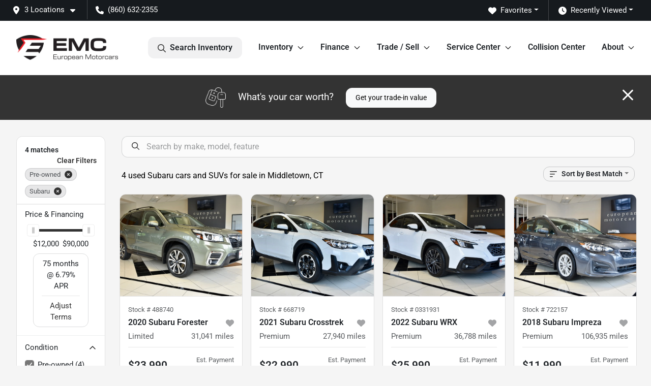

--- FILE ---
content_type: text/html; charset=utf-8
request_url: https://www.european-motorcars.com/used-cars-in-middletown-ct?make[]=subaru
body_size: 24134
content:
<!DOCTYPE html><html lang="en"><head><meta charSet="utf-8" data-next-head=""/><meta name="viewport" content="width=device-width, initial-scale=1.0" class="jsx-671898446" data-next-head=""/><link rel="icon" href="https://static.overfuel.com/dealers/european-motorcars/image/Favicon_European_Motorcars.webp" class="jsx-671898446" data-next-head=""/><link rel="apple-touch-icon" sizes="180x180" href="https://static.overfuel.com/dealers/european-motorcars/image/apple-touch-icon.png" class="jsx-671898446" data-next-head=""/><link rel="icon" type="image/png" sizes="192x192" href="https://static.overfuel.com/dealers/european-motorcars/image/android-chrome-192x192.png" class="jsx-671898446" data-next-head=""/><link rel="icon" type="image/png" sizes="512x512" href="https://static.overfuel.com/dealers/european-motorcars/image/android-chrome-512x512.png" class="jsx-671898446" data-next-head=""/><meta property="og:url" content="https://www.european-motorcars.com/used-cars-in-middletown-ct?make%5B%5D=subaru" class="jsx-671898446" data-next-head=""/><meta property="og:site_name" content="European Motorcars" class="jsx-671898446" data-next-head=""/><meta property="og:type" content="website" class="jsx-671898446" data-next-head=""/><meta property="og:image" content="https://static.overfuel.com/dealers/european-motorcars/image/og-em.webp" class="jsx-671898446" data-next-head=""/><meta name="format-detection" content="telephone=no,address=no" class="jsx-671898446" data-next-head=""/><link rel="preload" href="/font/roboto-v48-latin-regular.woff2" as="font" type="font/woff2" crossorigin="anonymous" class="jsx-b1edb5e55a1a9cb8" data-next-head=""/><link rel="preload" href="/font/roboto-v48-latin-600.woff2" as="font" type="font/woff2" crossorigin="anonymous" class="jsx-b1edb5e55a1a9cb8" data-next-head=""/><link rel="preload" href="/font/roboto-v48-latin-900.woff2" as="font" type="font/woff2" crossorigin="anonymous" class="jsx-b1edb5e55a1a9cb8" data-next-head=""/><title data-next-head="">4 used Subaru cars and SUVs for sale in Middletown, CT | European Motorcars</title><meta property="og:title" content="4 used Subaru cars and SUVs for sale in Middletown, CT | European Motorcars" data-next-head=""/><meta name="description" content="Shop European Motorcars selection of 4 used Subaru cars and SUVs for sale in Middletown, CT" data-next-head=""/><meta property="og:description" content="Shop European Motorcars selection of 4 used Subaru cars and SUVs for sale in Middletown, CT" data-next-head=""/><link rel="canonical" href="https://www.european-motorcars.com/used-cars-in-middletown-ct" data-next-head=""/><link rel="preload" href="/_next/static/css/9ebcac98439c41a3.css" as="style"/><script type="application/ld+json" class="jsx-671898446" data-next-head="">{"@context":"https://schema.org","@type":"Organization","url":"https://www.european-motorcars.com","logo":"https://static.overfuel.com/dealers/european-motorcars/image/android-chrome-192x192.png"}</script><link rel="preload" as="image" imageSrcSet="https://static.overfuel.com/dealers/european-motorcars/image/emc-logo.webp?w=256&amp;q=80 1x, https://static.overfuel.com/dealers/european-motorcars/image/emc-logo.webp?w=640&amp;q=80 2x" fetchPriority="high" data-next-head=""/><link rel="preload" as="image" imageSrcSet="https://static.overfuel.com/dealers/european-motorcars/image/emc-logo.webp?w=256&amp;q=80 1x, https://static.overfuel.com/dealers/european-motorcars/image/emc-logo.webp?w=384&amp;q=80 2x" fetchPriority="high" data-next-head=""/><script id="gainit" data-nscript="beforeInteractive">
            window.dataLayer = window.dataLayer || [];
            function gtag(){ window.dataLayer.push(arguments); }
            gtag('js', new Date());
            gtag('config', 'G-9RNXLL4PGF');
            
          </script><link rel="stylesheet" href="/_next/static/css/9ebcac98439c41a3.css" data-n-g=""/><noscript data-n-css=""></noscript><script defer="" noModule="" src="/_next/static/chunks/polyfills-42372ed130431b0a.js"></script><script id="gatag" src="/gtag/js?id=G-9RNXLL4PGF&amp;l=dataLayer" defer="" data-nscript="beforeInteractive"></script><script defer="" src="/_next/static/chunks/8475.47831073e1b6ffaf.js"></script><script defer="" src="/_next/static/chunks/5601.9c144d6328ba2581.js"></script><script defer="" src="/_next/static/chunks/4744.3238be3c0e11f459.js"></script><script defer="" src="/_next/static/chunks/748.c76f477143a8f116.js"></script><script defer="" src="/_next/static/chunks/2056.fe5fbb4ced7daed5.js"></script><script defer="" src="/_next/static/chunks/04ce947b-1a2fb7fb7f4eb2eb.js"></script><script defer="" src="/_next/static/chunks/7115-0e695373b530fcce.js"></script><script defer="" src="/_next/static/chunks/9320-d3cb4c548ab2883c.js"></script><script defer="" src="/_next/static/chunks/655-f32d8bd654120190.js"></script><script defer="" src="/_next/static/chunks/2033-ccbb47b0b86c3b08.js"></script><script defer="" src="/_next/static/chunks/872.15bd6bfb5d8cdca5.js"></script><script defer="" src="/_next/static/chunks/4610.cb5fe67beaf7f1de.js"></script><script defer="" src="/_next/static/chunks/3014.a9a0b5ab652f98e8.js"></script><script defer="" src="/_next/static/chunks/476.d481209788d7a27f.js"></script><script defer="" src="/_next/static/chunks/5966.a6950bae3b83abc2.js"></script><script defer="" src="/_next/static/chunks/4116.b23f12c7cc68b06b.js"></script><script defer="" src="/_next/static/chunks/9826.03c93b51e4a0f164.js"></script><script defer="" src="/_next/static/chunks/6985.c321d642c328bfd5.js"></script><script defer="" src="/_next/static/chunks/4851.6e2fd352c54a4585.js"></script><script defer="" src="/_next/static/chunks/1125.640fa5418fefa5e2.js"></script><script src="/_next/static/chunks/webpack-396f4d16e82f8bb1.js" defer=""></script><script src="/_next/static/chunks/framework-77dff60c8c44585c.js" defer=""></script><script src="/_next/static/chunks/main-819ca9995167ee4f.js" defer=""></script><script src="/_next/static/chunks/pages/_app-d70018bfe3524097.js" defer=""></script><script src="/_next/static/chunks/8230-fd615141ef99310a.js" defer=""></script><script src="/_next/static/chunks/7856-db7bf741a0ee53d2.js" defer=""></script><script src="/_next/static/chunks/4587-68b5c796bc85d386.js" defer=""></script><script src="/_next/static/chunks/1423-77cd04bb72d43ce6.js" defer=""></script><script src="/_next/static/chunks/4761-d55ae15e52027e06.js" defer=""></script><script src="/_next/static/chunks/6554-17ce05496a22ed1d.js" defer=""></script><script src="/_next/static/chunks/2439-be50dbabb48591ef.js" defer=""></script><script src="/_next/static/chunks/4204-2d23ae957a7fea54.js" defer=""></script><script src="/_next/static/chunks/9086-57110936e1d9f18a.js" defer=""></script><script src="/_next/static/chunks/4159-72e26b6c8b5e4fcf.js" defer=""></script><script src="/_next/static/chunks/8670-5388bb14ca8a6ed3.js" defer=""></script><script src="/_next/static/chunks/7265-749e906ff613fcd6.js" defer=""></script><script src="/_next/static/chunks/2775-3db6e184bc3b7a64.js" defer=""></script><script src="/_next/static/chunks/1646-3e7dd0c8dea625e4.js" defer=""></script><script src="/_next/static/chunks/pages/inventory-1f874b40e4989b67.js" defer=""></script><script src="/_next/static/Tww7YN66vdFG_9KOnHrxJ/_buildManifest.js" defer=""></script><script src="/_next/static/Tww7YN66vdFG_9KOnHrxJ/_ssgManifest.js" defer=""></script><style id="__jsx-b1edb5e55a1a9cb8">@font-face{font-display:s block;font-family:"Roboto";font-style:normal;font-weight:400;src:url("/font/roboto-v48-latin-regular.woff2")format("woff2")}@font-face{font-display:block;font-family:"Roboto";font-style:normal;font-weight:600;src:url("/font/roboto-v48-latin-600.woff2")format("woff2")}@font-face{font-display:block;font-family:"Roboto";font-style:normal;font-weight:900;src:url("/font/roboto-v48-latin-900.woff2")format("woff2")}body{font-family:"Roboto",system-ui,Arial,sans-serif!important}</style><style id="__jsx-671898446">:root{--color-primary:#333;--color-secondary:#333;--color-highlight:#000000;--persistent-banner-background-color:#eb1927;--persistent-banner-text-color:#ffffff;--srp-height:67%;--cookie-consent-bg:#343a40;--cookie-consent-text:#fff;--cookie-consent-link:#fff}body{letter-spacing:0;background:#f5f5f5;font-size:.95rem;top:0px!important} #mobile-nav{background:#fff}#header-nav ul li{position:relative;color:inherit;display:inline-block;padding:1.5rem 1rem;text-transform:none;font-size:16px}#header-nav a.noChildren{color:inherit}.text-primary,svg.text-primary,.blog-article a:not(.btn),.blog-article a:not(.btn):visited{color:var(--color-primary)!important;fill:var(--color-primary)}.blog-article a:not(.btn) svg,.blog-article a:not(.btn):visited svg{fill:var(--color-primary)!important}.bg-preheader{background:#161a1e;color:#fff}.text-preheader{color:#fff!important}.bg-preheader i,.bg-preheader svg,.bg-preheader .dropdown-toggle::after{color:#fff!important;fill:#fff!important}.bg-header{background:#fff}.bg-footer{background:#111}.bg-heroSearch{background:black;padding:6rem 0;position:relative;overflow-x:clip;-webkit-background-size:cover!important;-moz-background-size:cover!important;-o-background-size:cover!important;background-size:cover!important;background-position:center center;background-repeat:no-repeat}.bg-heroSearch #hero-img{left:0;bottom:0}.text-highlight{color:#000000!important}.btn-outline-primary,.btn-outline-primary:hover{border-color:var(--color-primary);color:var(--color-primary)}.btn-outline-primary svg,.btn-outline-primary:hover svg,.btn-link svg{fill:var(--color-primary)}#top-banner svg{fill:#fff!important}.btn-outline-primary:focus{color:inherit}.btn-default:active{color:white!important}.btn-default:active svg{fill:white}.btn-link.show svg{fill:white!important}.btn-link.show::after{color:#fff!important}.cElement a,.cElement a:hover{color:var(--color-primary)}.cElement a.btn:not(.btn-outline-primary):not(.btn-primary){color:#fff}.split-boxes{background-image:linear-gradient(90deg,var(--color-secondary),var(--color-secondary)50%,var(--color-primary)0,var(--color-primary))}.img-srp-container:before{display:block;content:"";width:100%;padding-top:67%}.btn-outline-primary:disabled{color:var(--color-primary)!important;border-color:var(--color-primary)!important}.aiBg{position:relative;background:linear-gradient(90deg,var(--color-primary),#ccc);border-radius:14px;padding:2px}.aiBg input{border:0!important;z-index:5}.react-datepicker__day--selected,.react-datepicker__day--in-selecting-range,.react-datepicker__day--in-range,.react-datepicker__month-text--selected,.react-datepicker__month-text--in-selecting-range,.react-datepicker__month-text--in-range,.react-datepicker__quarter-text--selected,.react-datepicker__quarter-text--in-selecting-range,.react-datepicker__quarter-text--in-range,.react-datepicker__year-text--selected,.react-datepicker__year-text--in-selecting-range,.react-datepicker__year-text--in-range,.react-datepicker__day--keyboard-selected:hover,.react-datepicker__month-text--keyboard-selected:hover,.react-datepicker__quarter-text--keyboard-selected:hover,.react-datepicker__year-text--keyboard-selected:hover{background-color:var(--color-primary);color:white}.text-secondary{color:var(--color-secondary)!important}.ribbon span{background-color:var(--color-primary)!important}.border-primary,html:not([dir=rtl]) .border-primary,html[dir=rtl] .border-primary{border-color:var(--color-primary)!important}.drag-active{border:1px dashed var(--color-primary)!important}.progress-bar,.bg-primary,.badge-primary,.btn-primary,.nav-pills .nav-link.active,.nav-pills .nav-link.active:hover,.nav-pills .nav-link.active:focus,.btn-check:checked+.btn,.btn.active,.btn.show,.btn:first-child:active,:not(.btn-check)+.btn:active{background-color:var(--color-primary)!important}.btn-primary,.btn-check:checked+.btn,.btn.active,.btn.show,.btn:first-child:active,:not(.btn-check)+.btn:active{border-color:var(--color-primary)!important}.btn-secondary{background-color:var(--color-secondary)!important;border-color:var(--color-secondary)!important}.btn-secondary:focus,.btn-secondary.focus{border-color:var(--color-secondary)!important}.btn-primary:focus,.btn-primary.focus{border-color:var(--color-primary)!important}.btn-primary.disabled,.btn-primary:disabled{border-color:var(--color-primary)!important;background:var(--color-primary)!important}.border-theme,.btn-group .btn-primary,.input-group-prepend .btn-primary,.input-group-append .btn-primary{border-color:var(--color-primary)!important}.rdp-button:focus:not([disabled]),.rdp-button:active:not([disabled]){background-color:#f5f5f5!important;border-color:var(--color-primary)!important}.rdp-day_selected:not([disabled]),.rdp-day_selected:focus:not([disabled]),.rdp-day_selected:active:not([disabled]),.rdp-day_selected:hover:not([disabled]){background-color:var(--color-primary)!important}.btn-group .active svg{color:var(--color-primary)!important}#header-nav ul li::after{border-color:var(--color-primary)!important}.bg-secondary,.badge-secondary{background-color:var(--color-secondary)!important;color:white!important}#languagedropdown{color:#fff;text-decoration:none;margin-top:-3px}.goog-te-combo{width:100%;background:#161a1e!important;color:#fff!important;border:none;font-size:.9rem!important;font-family:inherit!important;margin:1px 0!important;-webkit-appearance:none}#persistent_banner_desktop,#persistent_banner_mobile,#persistent_banner_desktop a,#persistent_banner_mobile a{background-color:#eb1927;z-index:5;color:#ffffff!important}.gg-app{z-index:1!important}@media(max-width:575px){.bg-heroSearch #hero-img-mobile{object-fit:cover;width:100%!important;height:100%!important;top:0}
        }@media(min-width:576px){.bg-heroSearch{padding:7rem 0;position:relative;background-image:url("https://static.overfuel.com/dealers/european-motorcars/image/emc_desktop_hero3.webp");-webkit-background-size:cover!important;-moz-background-size:cover!important;-o-background-size:cover!important;background-size:cover!important;background-position:top center;background-repeat:no-repeat}.srpCardLocation{cursor:default!important}.srpCardLocation .fa-phone{display:none!important}}
        
        @media screen and (max-width: 575px)
{ 
    .bg-heroSearch { padding: 2.99rem 0; }
    

    a[href="/used-cars-in-middletown-ct"].btn.btn-primary {
    background-color: #000 !important;
    border-color: #000 !important;
    }
}

.text-link a {
color: #333 !important;
}

.font-large {
font-size: 2.5rem;
line-height: 1;
}

.hover:hover {
box-shadow: rgba(0, 0, 0, 0.09) 0px 10px 10px 0px;
transition: box-shadow 0.2s ease-in-out;
}

#vdp-trade-cta {
    background-color: #000 !important;
    border-color: #000 !important;
}


div.rounded.p-2.bg-lighter.mt-3.mb-2.mx-n1 
  div.rounded.p-3.border.bg-white 
  div.text-center.text-lg-start.col-xl-3.col-12 
  a {
    color: #015CB2 !important;
}

/* Set blue color for the "View CARFAX Report" text link */
div.rounded.p-2.bg-lighter.mt-3.mb-2.mx-n1 
  div.float-end.mt-2 
  a.d-block.text-primary {
    color: #015CB2 !important;
}

/* Apply color and fill to the icon */
.faIcon.ofa-square-arrow-up-right svg {
  fill: #015CB2 !important;
  color: #015CB2 !important;
}

.card-footer > span,
.card-footer strong span,
.card-footer .ms-auto span {
  color: green !important;
}

@media (max-width: 575px) {
.bg-heroSearch #hero-img-mobile { 
    height: 100% !important;
	}
}

button[data-cy='btn-Click2Call'],
button[data-cy='btn-Click2Call']:focus,
button[data-cy='btn-Click2Call']:active {
  background-color: #00A19B !important;
  border-color: #00A19B !important;
}

#interior-page-header[title="EMC Auto Blog"] { background: linear-gradient(137deg,rgba(0, 0, 0, 1) 0%, rgba(51, 51, 51, 1) 100%); }

#offerPopupModal .bg-primary,
#offerPopupModal .bg-secondary {
  background-image: linear-gradient(90deg, rgb(237, 28, 36) 0%, rgb(107, 1, 5) 100%) !important;
}

td.label-price .ofa-circle-question { display: none !important; }

        

        
      </style><style id="__jsx-3864652839">.container-fluid{max-width:2548px!important}#desktop-search{width:100%}#header-nav ul li,#search_desktop{font-weight:600}#header-nav ul li ul{top:3.5rem;border-radius:12px}#header-nav ul>li:last-of-type{padding-right:0!important}#header-nav ul li ul li{font-weight:normal!important}.searchInventory{border-color:#E8E8E8!important;padding:1.5rem 1rem}.searchInventory svg{fill:#333}#googletranslate{padding-top:.6rem}.route-home #persistent-search{display:none}.card{overflow:hidden;border:1px solid transparent!important;box-shadow:0 0 0!important;border:1px solid#e1e1e1!important;border-radius:12px!important}.card-header{border-radius:12px 12px 0 0!important}.card-footer:last-child{border-radius:0 0 12px 12px!important}.rounded,.btn,input,.form-control,#home-search-wrapper,.custom-select{border-radius:12px!important}.rounded_bottom{border-bottom-left-radius:12px;border-bottom-right-radius:12px}.btn-group .btn:first-child{border-radius:12px 0 0 12px!important}.btn-group .btn:last-child{border-radius:0 12px 12px 0!important}.btn-group .btn{border-radius:0!important}.btn-group .btn.active{border-color:#333!important}.input-group>.form-control:not(.border-radius-0):not(:first-child),.input-group>.custom-select:not(.border-radius-0):not(:first-child){border-radius:0 12px 12px 0!important}.input-group>.input-group-text.prepend:first-of-type{border-radius:12px 0 0 12px!important}.input-group>.input-group-text.append:last-of-type{border-radius:0 12px 12px 0!important}.border-radius-0{border-radius:0 0 0 0!important;border-bottom-right-radius:0!important;border-bottom-left-radius:0!important;border-top-right-radius:0!important;border-top-left-radius:0!important}.accordion-item:first-of-type{border-radius:12px 12px 0 0!important}.accordion-item:last-of-type{border-radius:0 0 12px 12px!important}</style><style id="__jsx-ce4633a5525b6d88">.capital-one-prequalification-button.jsx-ce4633a5525b6d88{display:none}</style><style data-styled="" data-styled-version="6.3.8">.dYClpH{position:absolute;left:0;width:100%;fill:rgba(255,255,255,0.75);z-index:2;text-align:center;}/*!sc*/
.dYClpH .active{fill:#fff;}/*!sc*/
@media(min-width:575px){.dYClpH{display:none;}}/*!sc*/
data-styled.g8[id="sc-a592eecc-1"]{content:"dYClpH,"}/*!sc*/
.hAziuE{position:absolute;top:5px;left:0;width:100%;height:100%;z-index:1;}/*!sc*/
.hAziuE .left-toggle{position:absolute;background-color:rgb(0,0,0,.6);top:35%;left:0;padding:0.5rem;}/*!sc*/
.hAziuE .right-toggle{position:absolute;background-color:rgb(0,0,0,.6);top:35%;right:0;padding:0.5rem;}/*!sc*/
@media(min-width:575px){.hAziuE .toggle{display:none;}.hAziuE:hover .toggle{display:block!important;}}/*!sc*/
data-styled.g9[id="sc-a592eecc-2"]{content:"hAziuE,"}/*!sc*/
.bPXTyO{position:fixed;content:'';top:63px;left:0;z-index:25;}/*!sc*/
.bPXTyO.searchVisible{height:calc(100% - 67px);overflow:scroll;}/*!sc*/
data-styled.g19[id="sc-2cecbaee-0"]{content:"bPXTyO,"}/*!sc*/
</style></head><body> <link rel="preload" as="image" imageSrcSet="https://static.overfuel.com/dealers/european-motorcars/image/emc-logo.webp?w=256&amp;q=80 1x, https://static.overfuel.com/dealers/european-motorcars/image/emc-logo.webp?w=640&amp;q=80 2x" fetchPriority="high"/><link rel="preload" as="image" imageSrcSet="https://static.overfuel.com/dealers/european-motorcars/image/emc-logo.webp?w=256&amp;q=80 1x, https://static.overfuel.com/dealers/european-motorcars/image/emc-logo.webp?w=384&amp;q=80 2x" fetchPriority="high"/><link rel="preload" as="image" imageSrcSet="https://static.overfuel.com/photos/1153/607359/3158_main_l.webp?w=640&amp;q=80 1x, https://static.overfuel.com/photos/1153/607359/3158_main_l.webp?w=1920&amp;q=80 2x" fetchPriority="high"/><link rel="preload" as="image" imageSrcSet="https://static.overfuel.com/photos/1153/607359/3158_p2_l.webp?w=640&amp;q=80 1x, https://static.overfuel.com/photos/1153/607359/3158_p2_l.webp?w=1920&amp;q=80 2x" fetchPriority="high"/><link rel="preload" as="image" imageSrcSet="https://static.overfuel.com/photos/1153/691425/3215_main_l.webp?w=640&amp;q=80 1x, https://static.overfuel.com/photos/1153/691425/3215_main_l.webp?w=1920&amp;q=80 2x" fetchPriority="high"/><link rel="preload" as="image" imageSrcSet="https://static.overfuel.com/photos/1153/691425/3215_p2_l.webp?w=640&amp;q=80 1x, https://static.overfuel.com/photos/1153/691425/3215_p2_l.webp?w=1920&amp;q=80 2x" fetchPriority="high"/><link rel="preload" as="image" imageSrcSet="https://static.overfuel.com/photos/1153/645997/3194_main_l.webp?w=640&amp;q=80 1x, https://static.overfuel.com/photos/1153/645997/3194_main_l.webp?w=1920&amp;q=80 2x" fetchPriority="high"/><link rel="preload" as="image" imageSrcSet="https://static.overfuel.com/photos/1153/645997/3194_p2_l.webp?w=640&amp;q=80 1x, https://static.overfuel.com/photos/1153/645997/3194_p2_l.webp?w=1920&amp;q=80 2x" fetchPriority="high"/><link rel="preload" as="image" imageSrcSet="https://static.overfuel.com/photos/1153/607344/3079_main_l.webp?w=640&amp;q=80 1x, https://static.overfuel.com/photos/1153/607344/3079_main_l.webp?w=1920&amp;q=80 2x" fetchPriority="high"/><link rel="preload" as="image" imageSrcSet="https://static.overfuel.com/photos/1153/607344/3079_p2_l.webp?w=640&amp;q=80 1x, https://static.overfuel.com/photos/1153/607344/3079_p2_l.webp?w=1920&amp;q=80 2x" fetchPriority="high"/><div id="__next"><script type="application/ld+json" class="jsx-671898446">{"@context":"https://schema.org","@type":["AutoDealer","LocalBusiness"],"name":"European Motorcars","image":"https://static.overfuel.com/dealers/european-motorcars/image/og-em.webp","@id":"https://www.european-motorcars.com/#organization","url":"https://www.european-motorcars.com/","telephone":"+18606322355","address":{"@type":"PostalAddress","streetAddress":"1138-1158 Newfield Street","addressLocality":"Middletown","addressRegion":"CT","postalCode":"06457","addressCountry":"US"},"geo":{"@type":"GeoCoordinates","latitude":41.589896,"longitude":-72.6749621},"openingHoursSpecification":[{"@type":"OpeningHoursSpecification","dayOfWeek":"Monday","opens":"09:00","closes":"17:30"},{"@type":"OpeningHoursSpecification","dayOfWeek":"Tuesday","opens":"09:00","closes":"17:30"},{"@type":"OpeningHoursSpecification","dayOfWeek":"Wednesday","opens":"09:00","closes":"17:30"},{"@type":"OpeningHoursSpecification","dayOfWeek":"Thursday","opens":"09:00","closes":"17:30"},{"@type":"OpeningHoursSpecification","dayOfWeek":"Friday","opens":"09:00","closes":"17:30"},{"@type":"OpeningHoursSpecification","dayOfWeek":"Saturday","opens":"09:00","closes":"17:00"}],"sameAs":["https://www.facebook.com/europeanmotorcarsct","https://www.instagram.com/europeanmotorcars"],"department":[{"@type":"AutoDealer","name":"European Motorcars","description":"European Motorcars is a dealership located at 1138-1158 Newfield Street, Middletown, CT 06457.","url":"https://www.european-motorcars.com","image":"https://static.overfuel.com/dealers/european-motorcars/image/og-em.webp","telephone":"+18606322355","address":{"@type":"PostalAddress","streetAddress":"1138-1158 Newfield Street","addressLocality":"Middletown","addressRegion":"CT","postalCode":"06457","addressCountry":"USA"},"location":{"@type":"Place","geo":{"@type":"GeoCoordinates","latitude":"41.58989600","longitude":"-72.67496210"}},"aggregateRating":{"@type":"AggregateRating","ratingValue":"4.8","reviewCount":943}},{"@type":"AutoDealer","name":"EMC Service Center","description":"EMC Service Center is a dealership located at 1138 Newfield Street, Middletown, CT 06457.","url":"https://www.european-motorcars.com","image":"https://static.overfuel.com/dealers/european-motorcars/image/og-em.webp","telephone":"+18606322355","address":{"@type":"PostalAddress","streetAddress":"1138 Newfield Street","addressLocality":"Middletown","addressRegion":"CT","postalCode":"06457","addressCountry":"USA"},"location":{"@type":"Place","geo":{"@type":"GeoCoordinates","latitude":"41.58989600","longitude":"-72.67496210"}},"aggregateRating":{"@type":"AggregateRating","ratingValue":"4.8","reviewCount":16}},{"@type":"AutoDealer","name":"EMC Collision Center","description":"EMC Collision Center is a dealership located at 1158 Newfield Street, Middletown, CT 06457.","url":"https://www.european-motorcars.com","image":"https://static.overfuel.com/dealers/european-motorcars/image/og-em.webp","telephone":"+18606322355","address":{"@type":"PostalAddress","streetAddress":"1158 Newfield Street","addressLocality":"Middletown","addressRegion":"CT","postalCode":"06457","addressCountry":"USA"},"location":{"@type":"Place","geo":{"@type":"GeoCoordinates","latitude":"41.59032360","longitude":"-72.67503680"}},"aggregateRating":{"@type":"AggregateRating","ratingValue":"4.7","reviewCount":565}}],"aggregateRating":{"@type":"AggregateRating","ratingValue":4.8,"reviewCount":943},"hasMap":"https://maps.google.com/?q=1138-1158+Newfield+Street+Middletown+CT+06457","contactPoint":[{"@type":"ContactPoint","contactType":"Sales","telephone":"+18606322355","availableLanguage":["English","Spanish"],"areaServed":"US"}],"knowsAbout":["used cars","trade-in","auto financing","vehicle service"]}</script><div translate="no" class="jsx-671898446 notranslate"><div id="google_translate_element" style="display:none" class="jsx-671898446"></div></div><div class="mode-undefined full_width route-srp"><header role="banner" class="d-none d-xl-block " id="header-desktop"><div class="border-bottom bg-preheader text-preheader theme-dark"><div class="container-fluid"><div class="row"><div class="col"><div class="py-2 ps-2 pe-3 d-inline-block cursor-pointer border-end position-relative locationDropdown" role="button" data-cy="header-location-dropdown"><span class="d-inline-block faIcon ofa-solid ofa-location-dot me-2"><svg height="16" width="16" fill="inherit"><use xlink:href="/solid.svg#location-dot"></use></svg></span><span class="d-inline-block me-1 notranslate">3 Locations<span class="d-inline-block faIcon ofa-solid ofa-caret-down ms-2"><svg height="16" width="16" fill="inherit"><use xlink:href="/solid.svg#caret-down"></use></svg></span></span></div><div class="py-2  px-3 d-inline-block "><span data-cy="header-phone" role="button" class="text-preheader"><span class="d-inline-block faIcon ofa-solid ofa-phone me-2"><svg height="16" width="16" fill="inherit"><use xlink:href="/solid.svg#phone"></use></svg></span>(860) 632-2355</span></div><div class="float-end py-2 text-end "><div class="dropdown"><button type="button" id="recents" aria-expanded="false" class="py-0 text-decoration-none text-white dropdown-toggle btn btn-link"><span class="d-inline-block faIcon ofa-solid ofa-clock me-2 float-start mt-0"><svg height="16" width="16" fill="inherit"><use xlink:href="/solid.svg#clock"></use></svg></span>Recently Viewed</button></div></div><div class="float-end py-2 border-end text-end"><div class="dropdown"><button type="button" id="favorites" aria-expanded="false" class="py-0 text-decoration-none text-white dropdown-toggle btn btn-link"><span class="d-inline-block faIcon ofa-solid ofa-heart me-2"><svg height="16" width="16" fill="inherit"><use xlink:href="/solid.svg#heart"></use></svg></span>Favorites</button></div></div></div></div></div></div><div class="px-3 border-bottom bg-header position-relative py-2" id="interior_header"><div class="container-fluid"><div class="d-flex align-items-center"><a title="European Motorcars" id="logo-link" href="/"><img alt="European Motorcars" id="logo" fetchPriority="high" loading="eager" width="200" height="50" decoding="async" data-nimg="1" style="color:transparent" srcSet="https://static.overfuel.com/dealers/european-motorcars/image/emc-logo.webp?w=256&amp;q=80 1x, https://static.overfuel.com/dealers/european-motorcars/image/emc-logo.webp?w=640&amp;q=80 2x" src="https://static.overfuel.com/dealers/european-motorcars/image/emc-logo.webp?w=640&amp;q=80"/></a><div class="ms-auto" id="header-nav"><ul><li class="searchInventory"><button type="button" id="search_desktop" title="Browse Inventory" class="text-decoration-none text-dark bg-light btn btn-link"><span class="d-inline-block faIcon ofa-regular ofa-magnifying-glass me-2"><svg height="16" width="16" fill="inherit"><use xlink:href="/regular.svg#magnifying-glass"></use></svg></span>Search Inventory</button></li><li class="cursor-pointer">Inventory<span class="d-inline-block faIcon ofa-regular ofa-angle-down ms-2 text-primary"><svg height="15" width="14" fill="#333"><use xlink:href="/regular.svg#angle-down"></use></svg></span><ul><li class="cursor-pointer"><a target="_self" title="All inventory" class="" href="/used-cars-in-middletown-ct">All inventory</a></li><li class="cursor-pointer"><a target="_self" title="Cars" class="" href="/cars">Cars</a></li><li class="cursor-pointer"><a target="_self" title="Trucks" class="" href="/trucks">Trucks</a></li><li class="cursor-pointer"><a target="_self" title="Tough Trucks" class="" href="/inventory?tags[]=toughtrucks">Tough Trucks</a></li><li class="cursor-pointer"><a target="_self" title="SUVs" class="" href="/suvs">SUVs</a></li></ul></li><li class="cursor-pointer">Finance<span class="d-inline-block faIcon ofa-regular ofa-angle-down ms-2 text-primary"><svg height="15" width="14" fill="#333"><use xlink:href="/regular.svg#angle-down"></use></svg></span><ul><li class="cursor-pointer"><a target="_self" title="Get approved" class="" href="/finance">Get approved</a></li><li class="cursor-pointer"><a target="_self" title="Get pre-qualified with Capital One" class="" href="/get-pre-qualified-with-capital-one">Get pre-qualified with Capital One</a></li><li class="cursor-pointer"><a target="_self" title="Car loan calculator" class="" href="/payment-calculator">Car loan calculator</a></li></ul></li><li class="cursor-pointer">Trade / Sell<span class="d-inline-block faIcon ofa-regular ofa-angle-down ms-2 text-primary"><svg height="15" width="14" fill="#333"><use xlink:href="/regular.svg#angle-down"></use></svg></span><ul><li class="cursor-pointer"><a target="_self" title="Get trade-in value" class="" href="/trade-in">Get trade-in value</a></li><li class="cursor-pointer"><a target="_self" title="Sell us your car" class="" href="/sell-us-your-vehicle">Sell us your car</a></li></ul></li><li class="cursor-pointer">Service Center<span class="d-inline-block faIcon ofa-regular ofa-angle-down ms-2 text-primary"><svg height="15" width="14" fill="#333"><use xlink:href="/regular.svg#angle-down"></use></svg></span><ul><li class="cursor-pointer"><a target="_self" title="Service Center" class="" href="/service-center">Service Center</a></li><li class="cursor-pointer"><a target="_self" title="Service FAQs" class="" href="/service-faqs">Service FAQs</a></li><li class="cursor-pointer"><a target="_self" title="Service Specials" class="" href="/service-specials">Service Specials</a></li><li class="cursor-pointer"><a target="_self" title="myEMC Rewards Program" class="" href="/myemc-rewards-program">myEMC Rewards Program</a></li></ul></li><li class="cursor-pointer"><a target="_self" title="Collision Center" class="noChildren" href="/collision-center">Collision Center</a></li><li class="cursor-pointer">About<span class="d-inline-block faIcon ofa-regular ofa-angle-down ms-2 text-primary"><svg height="15" width="14" fill="#333"><use xlink:href="/regular.svg#angle-down"></use></svg></span><ul><li class="cursor-pointer"><a target="_self" title="About us" class="" href="/our-story">About us</a></li><li class="cursor-pointer"><a target="_self" title="Contact us" class="" href="/contact-info">Contact us</a></li><li class="cursor-pointer"><a target="_self" title="Careers" class="" href="/employment">Careers</a></li><li class="cursor-pointer"><a target="_self" title="Customer reviews" class="" href="/testimonials">Customer reviews</a></li><li class="cursor-pointer"><a target="_self" title="Shipping" class="" href="/auto-transport">Shipping</a></li><li class="cursor-pointer"><a target="_self" title="Auto Blog" class="" href="/blog">Auto Blog</a></li></ul></li></ul></div></div><div class="clearfix"></div></div></div></header><div id="mobile-nav" class="border-bottom border-bottom d-xl-none position-fixed d-flex align-items-center w-100"><div class="d-flex w-100 align-items-center " id="mobile-header"><div class="text-left w-100 ps-2" id="mobile-logo"><img alt="European Motorcars" fetchPriority="high" loading="eager" width="159" height="40" decoding="async" data-nimg="1" style="color:transparent" srcSet="https://static.overfuel.com/dealers/european-motorcars/image/emc-logo.webp?w=256&amp;q=80 1x, https://static.overfuel.com/dealers/european-motorcars/image/emc-logo.webp?w=384&amp;q=80 2x" src="https://static.overfuel.com/dealers/european-motorcars/image/emc-logo.webp?w=384&amp;q=80"/></div><div class="ms-auto px-1 "><span class="d-inline-block faIcon ofa-solid ofa-location-dot mx-1 h2 mb-0 mt-n1"><svg height="29" width="29" fill="#333"><use xlink:href="/solid.svg#location-dot"></use></svg></span></div><div class="text-end ps-2 "><span class="d-inline-block faIcon ofa-solid ofa-bars h2 me-1 mb-0 mt-n1"><svg height="29" width="29" fill="#333"><use xlink:href="/solid.svg#bars"></use></svg></span></div></div></div><div style="height:104px" class="d-block d-xl-none" id="mobile-nav-spacer"></div><script type="application/ld+json"></script><main id="inventory-index" class="position-relative path-inventory"><div class="bg-secondary p-4 d-block" id="top-banner"><div class="align-items-center container"><div class="d-flex align-items-center row"><div class="text-large text-center text-white col-sm-12"><img alt="Get your trade-in value" loading="lazy" width="40" height="40" decoding="async" data-nimg="1" class="me-4 d-none d-sm-inline-block" style="color:transparent" srcSet="https://static.overfuel.com/images/icons/streamlinehq-car-tool-keys-transportation-white-200.PNG?w=48&amp;q=80 1x, https://static.overfuel.com/images/icons/streamlinehq-car-tool-keys-transportation-white-200.PNG?w=96&amp;q=80 2x" src="https://static.overfuel.com/images/icons/streamlinehq-car-tool-keys-transportation-white-200.PNG?w=96&amp;q=80"/>What&#x27;s your car worth?<button type="button" class="border-white ms-4 mt-3 mt-sm-0 btn btn-light">Get your trade-in value</button><button type="button" class="close text-white text-large float-end p-0 mb-n2 mt-n1 mr-n2 btn btn-link"><span class="d-inline-block faIcon ofa-regular ofa-xmark text-white"><svg height="36" width="25" fill="white"><use xlink:href="/regular.svg#xmark"></use></svg></span></button></div></div></div></div><div class="sc-2cecbaee-0 bPXTyO w-100 border-bottom ToolbarMobile bg-white d-block d-xl-none searchHidden"><div class="no-gutters row-bordered text-start text-nowrap sticky-top bg-white border-bottom border-top row"><div class="py-2 pe-2 ps-3 cursor-pointer col-sm-6 col-5"><span class="d-inline-block faIcon ofa-regular ofa-bars-filter text-primary me-2"><svg height="16" width="16" fill="#333"><use xlink:href="/regular.svg#bars-filter"></use></svg></span>Filters</div><div class="py-2 px-3 col-sm-5 col-5"><span class="d-inline-block faIcon ofa-regular ofa-arrow-down-wide-short text-primary me-2"><svg height="16" width="16" fill="#333"><use xlink:href="/regular.svg#arrow-down-wide-short"></use></svg></span>Best Match</div><div aria-label="Close" class="py-2 pe-3 text-end  col-sm-1 col-2"><span class="d-inline-block faIcon ofa-regular ofa-magnifying-glass text-primary me-2"><svg height="16" width="16" fill="#333"><use xlink:href="/regular.svg#magnifying-glass"></use></svg></span></div></div></div><div class="mb-5 container-fluid"><div class="d-flex mt-3"><div class="d-none d-xl-block filter-container w-20"><div class="p-3"><div class="mb-5 mt-3 mt-md-0 notranslate filterCard card"><div class="pt-3 pb-2 bg-white card-header"><div class="card-title h6 font-weight-bold mb-2">4<!-- --> matches</div></div><form data-cy="filter-section" class="pb-0 mt-sm-0"><div class="price-financing card-footer"><div class="cursor-pointer">Price <!-- -->&amp; Financing</div><div class="mt-2 px-3 collapse show"><div class="opacity-100"><div style="transform:scale(1);cursor:inherit;height:24px;display:flex;width:100%"><div style="height:5px;width:100%;border-radius:4px;background:linear-gradient(to right, #ccc 0%, #ccc 0%, #333 0%, #333 100%, #ccc 100%, #ccc 100%);align-self:center" class="price-financing-slider"><div style="position:absolute;z-index:0;cursor:grab;user-select:none;touch-action:none;-webkit-user-select:none;-moz-user-select:none;-ms-user-select:none;height:24px;width:24px;border-radius:4px;background-color:#FFF;display:flex;justify-content:center;align-items:center;border:1px solid #eee;outline:0;left:0" tabindex="0" aria-valuemax="90000" aria-valuemin="12000" aria-valuenow="12000" draggable="false" aria-label="Accessibility label" role="slider"><div style="height:12px;width:5px;background-color:#CCC"></div></div><div style="position:absolute;z-index:1;cursor:grab;user-select:none;touch-action:none;-webkit-user-select:none;-moz-user-select:none;-ms-user-select:none;height:24px;width:24px;border-radius:4px;background-color:#FFF;display:flex;justify-content:center;align-items:center;border:1px solid #eee;outline:0;left:0" tabindex="0" aria-valuemax="90000" aria-valuemin="12000" aria-valuenow="90000" draggable="false" aria-label="Accessibility label" role="slider"><div style="height:12px;width:5px;background-color:#CCC"></div></div></div></div><div class="mt-1 no-gutters row"><div class="ms-n3 col">$12,000</div><div class="me-n3 text-end col">$90,000</div></div></div><div class="rounded text-sm border my-2 py-2 px-3 text-center">75<!-- --> months @ <span class="notranslate">NaN<!-- -->%</span> APR<div class="text-primary cursor-pointer border-top mt-2 pt-2">Adjust Terms</div></div><input type="hidden" tabindex="-1" id="minprice" name="price[gt]" value="12000"/><input type="hidden" tabindex="-1" id="maxprice" name="price[lt]" value="90000"/></div></div><div class="card-footer"><div class="cursor-pointer py-1" data-cy="toggle-filter-condition">Condition<span class="d-inline-block faIcon ofa-regular ofa-angle-up text-primary float-end"><svg height="16" width="16" fill="#333"><use xlink:href="/regular.svg#angle-up"></use></svg></span></div><div data-cy="filter-condition-container"></div></div><div class="card-footer"><div>Current Offers</div><div class="collapse show"><div class="mt-2 cursor-pointer"><label class="custom-control custom-checkbox"><input type="checkbox" class="custom-control-input" name="usedcardealdays" value="1"/><span class="custom-control-label">Used car deals</span></label></div></div></div><div class="card-footer"><div class="cursor-pointer py-1" data-cy="toggle-make-model">Make &amp; Model<span class="d-inline-block faIcon ofa-regular ofa-angle-up text-primary float-end"><svg height="16" width="16" fill="#333"><use xlink:href="/regular.svg#angle-up"></use></svg></span></div><div data-cy="filter-make-container" style="overflow-y:auto;max-height:300px"><div class="mt-2 cursor-pointer"><label class="custom-control custom-checkbox" for="ma_Acura"><input type="checkbox" id="ma_Acura" class="custom-control-input" name="make[]" value="Acura"/><span class="custom-control-label">Acura<!-- --> (<!-- -->1<!-- -->)</span></label></div><div class="mt-2 cursor-pointer"><label class="custom-control custom-checkbox" for="ma_Audi"><input type="checkbox" id="ma_Audi" class="custom-control-input" name="make[]" value="Audi"/><span class="custom-control-label">Audi<!-- --> (<!-- -->14<!-- -->)</span></label></div><div class="mt-2 cursor-pointer"><label class="custom-control custom-checkbox" for="ma_BMW"><input type="checkbox" id="ma_BMW" class="custom-control-input" name="make[]" value="BMW"/><span class="custom-control-label">BMW<!-- --> (<!-- -->6<!-- -->)</span></label></div><div class="mt-2 cursor-pointer"><label class="custom-control custom-checkbox" for="ma_Chevrolet"><input type="checkbox" id="ma_Chevrolet" class="custom-control-input" name="make[]" value="Chevrolet"/><span class="custom-control-label">Chevrolet<!-- --> (<!-- -->2<!-- -->)</span></label></div><div class="mt-2 cursor-pointer"><label class="custom-control custom-checkbox" for="ma_Dodge"><input type="checkbox" id="ma_Dodge" class="custom-control-input" name="make[]" value="Dodge"/><span class="custom-control-label">Dodge<!-- --> (<!-- -->4<!-- -->)</span></label></div><div class="mt-2 cursor-pointer"><label class="custom-control custom-checkbox" for="ma_Ford"><input type="checkbox" id="ma_Ford" class="custom-control-input" name="make[]" value="Ford"/><span class="custom-control-label">Ford<!-- --> (<!-- -->6<!-- -->)</span></label></div><div class="mt-2 cursor-pointer"><label class="custom-control custom-checkbox" for="ma_Genesis"><input type="checkbox" id="ma_Genesis" class="custom-control-input" name="make[]" value="Genesis"/><span class="custom-control-label">Genesis<!-- --> (<!-- -->2<!-- -->)</span></label></div><div class="mt-2 cursor-pointer"><label class="custom-control custom-checkbox" for="ma_GMC"><input type="checkbox" id="ma_GMC" class="custom-control-input" name="make[]" value="GMC"/><span class="custom-control-label">GMC<!-- --> (<!-- -->3<!-- -->)</span></label></div><div class="mt-2 cursor-pointer"><label class="custom-control custom-checkbox" for="ma_Jeep"><input type="checkbox" id="ma_Jeep" class="custom-control-input" name="make[]" value="Jeep"/><span class="custom-control-label">Jeep<!-- --> (<!-- -->19<!-- -->)</span></label></div><div class="mt-2 cursor-pointer"><label class="custom-control custom-checkbox" for="ma_Lexus"><input type="checkbox" id="ma_Lexus" class="custom-control-input" name="make[]" value="Lexus"/><span class="custom-control-label">Lexus<!-- --> (<!-- -->3<!-- -->)</span></label></div><div class="mt-2 cursor-pointer"><label class="custom-control custom-checkbox" for="ma_Mazda"><input type="checkbox" id="ma_Mazda" class="custom-control-input" name="make[]" value="Mazda"/><span class="custom-control-label">Mazda<!-- --> (<!-- -->1<!-- -->)</span></label></div><div class="mt-2 cursor-pointer"><label class="custom-control custom-checkbox" for="ma_Mercedes-Benz"><input type="checkbox" id="ma_Mercedes-Benz" class="custom-control-input" name="make[]" value="Mercedes-Benz"/><span class="custom-control-label">Mercedes-Benz<!-- --> (<!-- -->4<!-- -->)</span></label></div><div class="mt-2 cursor-pointer"><label class="custom-control custom-checkbox" for="ma_MINI"><input type="checkbox" id="ma_MINI" class="custom-control-input" name="make[]" value="MINI"/><span class="custom-control-label">MINI<!-- --> (<!-- -->1<!-- -->)</span></label></div><div class="mt-2 cursor-pointer"><label class="custom-control custom-checkbox" for="ma_Porsche"><input type="checkbox" id="ma_Porsche" class="custom-control-input" name="make[]" value="Porsche"/><span class="custom-control-label">Porsche<!-- --> (<!-- -->1<!-- -->)</span></label></div><div class="mt-2 cursor-pointer"><label class="custom-control custom-checkbox" for="ma_Ram"><input type="checkbox" id="ma_Ram" class="custom-control-input" name="make[]" value="Ram"/><span class="custom-control-label">Ram<!-- --> (<!-- -->2<!-- -->)</span></label></div><div class="mt-2 cursor-pointer"><label class="custom-control custom-checkbox" for="ma_Subaru"><input type="checkbox" id="ma_Subaru" class="custom-control-input" name="make[]" value="Subaru"/><span class="custom-control-label">Subaru<!-- --> (<!-- -->4<!-- -->)</span></label></div><div class="mt-2 cursor-pointer"><label class="custom-control custom-checkbox" for="ma_Toyota"><input type="checkbox" id="ma_Toyota" class="custom-control-input" name="make[]" value="Toyota"/><span class="custom-control-label">Toyota<!-- --> (<!-- -->2<!-- -->)</span></label></div></div></div><div class="card-footer"><div class="cursor-pointer" data-cy="toggle-yearsmileage">Years &amp; Mileage<span class="d-inline-block faIcon ofa-regular ofa-angle-down text-primary float-end"><svg height="16" width="16" fill="#333"><use xlink:href="/regular.svg#angle-down"></use></svg></span></div></div><div class="card-footer"><div class="cursor-pointer py-1" data-cy="toggle-filter-body">Body Style<span class="d-inline-block faIcon ofa-regular ofa-angle-down text-primary float-end"><svg height="16" width="16" fill="#333"><use xlink:href="/regular.svg#angle-down"></use></svg></span></div></div><div class="card-footer"><div class="cursor-pointer py-1" data-cy="toggle-filter-features">Features<span class="d-inline-block faIcon ofa-regular ofa-angle-down text-primary float-end"><svg height="16" width="16" fill="#333"><use xlink:href="/regular.svg#angle-down"></use></svg></span></div></div><div class="card-footer"><div class="cursor-pointer py-1" data-cy="toggle-filter-seatingcapacity">Seating Capacity<span class="d-inline-block faIcon ofa-regular ofa-angle-down text-primary float-end"><svg height="16" width="16" fill="#333"><use xlink:href="/regular.svg#angle-down"></use></svg></span></div></div><div class="card-footer"><div class="cursor-pointer py-1" data-cy="toggle-filter-exteriorcolor">Exterior Color<span class="d-inline-block faIcon ofa-regular ofa-angle-down text-primary float-end"><svg height="16" width="16" fill="#333"><use xlink:href="/regular.svg#angle-down"></use></svg></span></div></div><div class="card-footer"><div class="cursor-pointer py-1" data-cy="toggle-filter-interiorcolor">Interior Color<span class="d-inline-block faIcon ofa-regular ofa-angle-down text-primary float-end"><svg height="16" width="16" fill="#333"><use xlink:href="/regular.svg#angle-down"></use></svg></span></div></div><div class="card-footer"><div class="cursor-pointer py-1" data-cy="toggle-filter-fuel">Fuel Type<span class="d-inline-block faIcon ofa-regular ofa-angle-down text-primary float-end"><svg height="16" width="16" fill="#333"><use xlink:href="/regular.svg#angle-down"></use></svg></span></div></div><div class="card-footer"><div class="cursor-pointer py-1" data-cy="toggle-filter-transmission">Transmission<span class="d-inline-block faIcon ofa-regular ofa-angle-down text-primary float-end"><svg height="16" width="16" fill="#333"><use xlink:href="/regular.svg#angle-down"></use></svg></span></div></div><div class="card-footer"><div class="cursor-pointer py-1" data-cy="toggle-filter-drivetrain">Drivetrain<span class="d-inline-block faIcon ofa-regular ofa-angle-down text-primary float-end"><svg height="16" width="16" fill="#333"><use xlink:href="/regular.svg#angle-down"></use></svg></span></div></div><div class="card-footer"><div class="cursor-pointer py-1" data-cy="toggle-filter-engine">Engine<span class="d-inline-block faIcon ofa-regular ofa-angle-down text-primary float-end"><svg height="16" width="16" fill="#333"><use xlink:href="/regular.svg#angle-down"></use></svg></span></div></div></form></div></div></div><div class="w-100 ps-0  ps-lg-3 pe-lg-3"><div class="position-relative mt-3"><div class="position-relative"><span class="d-inline-block faIcon ofa-regular ofa-magnifying-glass position-absolute text-primary" style="top:8px;left:20px"><svg height="15" width="15" fill="#333"><use xlink:href="/regular.svg#magnifying-glass"></use></svg></span><input data-cy="input-search" placeholder="Search by make, model, feature" autoComplete="off" tabindex="-1" style="min-width:300px;max-width:100%" type="text" class="ps-5 mt-0  form-control form-control-lg" name="search" value=""/><button type="button" id="closeMobileSearch" class="my-3 w-100 d-none d-sm-none btn btn-default"><span class="d-inline-block faIcon ofa-regular ofa-angle-left float-start text-muted"><svg height="16" width="16" fill="#a3a4a6"><use xlink:href="/regular.svg#angle-left"></use></svg></span>Close Search</button></div></div><div class="d-flex align-items-center my-3 my-lg-4"><h1 class="inventoryheading text-center text-lg-start m-0">4 used Subaru cars and SUVs for sale in Middletown, CT</h1><div class="text-end text-nowrap ms-auto d-flex flex-row justify-content-end"><div class="mt-n2 dropdown"><button type="button" id="sortby" aria-expanded="false" data-cy="sortby" class="text-decoration-none pl-0 border border-dark d-block dropdown-toggle btn btn-link btn-sm"><span class="d-inline-block faIcon ofa-regular ofa-bars-sort text-primary me-2"><svg height="16" width="16" fill="#333"><use xlink:href="/regular.svg#bars-sort"></use></svg></span><strong data-cy="sortby-selected">Sort by <!-- -->Best Match</strong></button></div></div></div><div id="inventory-grid" class="mt-0 mt-lg-1 row"><div data-vin="JF2SKASC1LH488740" class="srp-cardcontainer mb-3 ePrice-locked has-discount px-2 make_subaru  col-lg-3 col-md-4 col-sm-4 col-12"><div data-cy="vehicle-card" data-priority="true" class="srp-card overflow-hidden h-100 conditionUsed card"><div class="px-0 pt-0 pb-0 card-body"><div class="new-arrival position-relative border-bottom"><a data-cy="inventory-link" title="2020 Subaru Forester Limited" class="position-relative" href="/inventory/2020-subaru-forester-limited-JF2SKASC1LH488740"><div class="img-srp-container"><div class="sc-a592eecc-2 hAziuE"><div class="toggle left-toggle" data-direction="left"><span class="d-inline-block faIcon ofa-regular ofa-angle-left h2 m-0 text-white"><svg height="29" width="29" fill="white"><use xlink:href="/regular.svg#angle-left"></use></svg></span></div><div class="toggle right-toggle" data-direction="right"><span class="d-inline-block faIcon ofa-regular ofa-angle-right h2 m-0 text-white"><svg height="29" width="29" fill="white"><use xlink:href="/regular.svg#angle-right"></use></svg></span></div></div><div style="top:15px" class="sc-a592eecc-1 dYClpH"><span class="d-inline-block faIcon ofa-regular ofa-circle-dot me-1 active"><svg height="16" width="16" fill="inherit"><use xlink:href="/regular.svg#circle-dot"></use></svg></span><span class="d-inline-block faIcon ofa-solid ofa-circle-small me-1 "><svg height="16" width="16" fill="inherit"><use xlink:href="/solid.svg#circle-small"></use></svg></span><span class="d-inline-block faIcon ofa-solid ofa-circle-small me-1 "><svg height="16" width="16" fill="inherit"><use xlink:href="/solid.svg#circle-small"></use></svg></span><span class="d-inline-block faIcon ofa-solid ofa-circle-small me-1 "><svg height="16" width="16" fill="inherit"><use xlink:href="/solid.svg#circle-small"></use></svg></span><span class="d-inline-block faIcon ofa-solid ofa-circle-small me-1 "><svg height="16" width="16" fill="inherit"><use xlink:href="/solid.svg#circle-small"></use></svg></span></div><img alt="Green 2020 Subaru Forester Limited for sale in Middletown, CT" fetchPriority="high" loading="eager" width="640" height="480" decoding="async" data-nimg="1" class="img-srp d-block" style="color:transparent" srcSet="https://static.overfuel.com/photos/1153/607359/3158_main_l.webp?w=640&amp;q=80 1x, https://static.overfuel.com/photos/1153/607359/3158_main_l.webp?w=1920&amp;q=80 2x" src="https://static.overfuel.com/photos/1153/607359/3158_main_l.webp?w=1920&amp;q=80"/><img alt="Photos of 2020 Subaru Forester Limited for sale in Middletown, CT at European Motorcars" fetchPriority="high" loading="eager" width="640" height="480" decoding="async" data-nimg="1" class="img-srp d-none" style="color:transparent" srcSet="https://static.overfuel.com/photos/1153/607359/3158_p2_l.webp?w=640&amp;q=80 1x, https://static.overfuel.com/photos/1153/607359/3158_p2_l.webp?w=1920&amp;q=80 2x" src="https://static.overfuel.com/photos/1153/607359/3158_p2_l.webp?w=1920&amp;q=80"/><img alt="Another view of 2020 Subaru Forester Limited for sale in Middletown, CT at European Motorcars" fetchPriority="high" loading="lazy" width="640" height="480" decoding="async" data-nimg="1" class="img-srp d-none" style="color:transparent" srcSet="https://static.overfuel.com/photos/1153/607359/3158_p3_l.webp?w=640&amp;q=80 1x, https://static.overfuel.com/photos/1153/607359/3158_p3_l.webp?w=1920&amp;q=80 2x" src="https://static.overfuel.com/photos/1153/607359/3158_p3_l.webp?w=1920&amp;q=80"/><img alt="More photos of 2020 Subaru Forester Limited at European Motorcars, CT" fetchPriority="high" loading="lazy" width="640" height="480" decoding="async" data-nimg="1" class="img-srp d-none" style="color:transparent" srcSet="https://static.overfuel.com/photos/1153/607359/3158_p4_l.webp?w=640&amp;q=80 1x, https://static.overfuel.com/photos/1153/607359/3158_p4_l.webp?w=1920&amp;q=80 2x" src="https://static.overfuel.com/photos/1153/607359/3158_p4_l.webp?w=1920&amp;q=80"/><img alt="More photos of 2020 Subaru Forester Limited at European Motorcars, CT" fetchPriority="high" loading="lazy" width="640" height="480" decoding="async" data-nimg="1" class="img-srp d-none" style="color:transparent" srcSet="https://static.overfuel.com/photos/1153/607359/3158_p5_l.webp?w=640&amp;q=80 1x, https://static.overfuel.com/photos/1153/607359/3158_p5_l.webp?w=1920&amp;q=80 2x" src="https://static.overfuel.com/photos/1153/607359/3158_p5_l.webp?w=1920&amp;q=80"/></div></a></div><div class="px-3 pt-3 pb-0"><div class="d-flex justify-content-between"><small class="opacity-75 srp-stocknum">Stock # <!-- -->488740</small></div><div class="no-gutters mt-1 mb-2 row"><div class="col-11"><div class="text-truncate"><a href="/inventory/2020-subaru-forester-limited-JF2SKASC1LH488740"><h2 class="h5 m-0 font-weight-bold text-truncate notranslate">2020 Subaru Forester</h2></a></div></div><div class="text-end col-1"><span data-cy="btn-favorite" class="d-inline-block faIcon ofa-solid ofa-heart h4 w-100 d-block text-center text-muted h5 cursor-pointer mb-0"><svg height="16" width="16" fill="#a3a4a6"><use xlink:href="/solid.svg#heart"></use></svg></span></div><div class="srp-miles opacity-75 d-flex w-100 mt-1 col-12"><div class="text-truncate" style="height:24px">Limited<!-- --> </div><div class="ps-2 text-nowrap ms-auto text-end">31,041<!-- --> <!-- -->miles</div></div></div><div class="d-flex align-items-center mb-3 border-top pt-2 srpPriceContainer"><div class="font-weight-bold"><span class="h4 font-weight-bold mt-3 label-price">$23,990</span></div><div class="text-end text-nowrap ms-auto mt-0"><span class="cursor-pointer" role="button"><small class="opacity-75">Est. Payment</small><br/>$354/mo<span class="d-inline-block faIcon ofa-regular ofa-pen-to-square ms-2 text-primary"><svg height="16" width="16" fill="#333"><use xlink:href="/regular.svg#pen-to-square"></use></svg></span></span></div></div></div></div><div class="px-3 py-2 bg-lighter border-top text-small" data-test="srp-disclaimer">Pricing Disclaimer<span class="d-inline-block faIcon ofa-regular ofa-circle-question fa-fw text-muted cursor-pointer ms-1 h6 mb-0"><svg height="14" width="14" fill="#a3a4a6"><use xlink:href="/regular.svg#circle-question"></use></svg></span></div><div data-test="srpThirdParty"><div class="capitalone-button-container p-2 pb-1"><button data-client-token="29fa7a41-cb6d-43d1-89f3-2982b128a1a2" data-button-theme="default" data-sales-price="23990" data-vehicle-image-url="https://static.overfuel.com/dealers/european-motorcars/image/emc_new_arrival.webp" data-vin="JF2SKASC1LH488740" data-client-dealer-id="50942" class="jsx-ce4633a5525b6d88 capital-one-prequalification-button">Explore Financing</button></div></div></div></div><div data-vin="JF2GTAEC1M8668719" class="srp-cardcontainer mb-3 ePrice-locked has-discount px-2 make_subaru  col-lg-3 col-md-4 col-sm-4 col-12"><div data-cy="vehicle-card" data-priority="true" class="srp-card overflow-hidden h-100 conditionUsed card"><div class="px-0 pt-0 pb-0 card-body"><div class="new-arrival position-relative border-bottom"><a data-cy="inventory-link" title="2021 Subaru Crosstrek Premium" class="position-relative" href="/inventory/2021-subaru-crosstrek-premium-JF2GTAEC1M8668719"><div class="img-srp-container"><div class="sc-a592eecc-2 hAziuE"><div class="toggle left-toggle" data-direction="left"><span class="d-inline-block faIcon ofa-regular ofa-angle-left h2 m-0 text-white"><svg height="29" width="29" fill="white"><use xlink:href="/regular.svg#angle-left"></use></svg></span></div><div class="toggle right-toggle" data-direction="right"><span class="d-inline-block faIcon ofa-regular ofa-angle-right h2 m-0 text-white"><svg height="29" width="29" fill="white"><use xlink:href="/regular.svg#angle-right"></use></svg></span></div></div><div style="top:15px" class="sc-a592eecc-1 dYClpH"><span class="d-inline-block faIcon ofa-regular ofa-circle-dot me-1 active"><svg height="16" width="16" fill="inherit"><use xlink:href="/regular.svg#circle-dot"></use></svg></span><span class="d-inline-block faIcon ofa-solid ofa-circle-small me-1 "><svg height="16" width="16" fill="inherit"><use xlink:href="/solid.svg#circle-small"></use></svg></span><span class="d-inline-block faIcon ofa-solid ofa-circle-small me-1 "><svg height="16" width="16" fill="inherit"><use xlink:href="/solid.svg#circle-small"></use></svg></span><span class="d-inline-block faIcon ofa-solid ofa-circle-small me-1 "><svg height="16" width="16" fill="inherit"><use xlink:href="/solid.svg#circle-small"></use></svg></span><span class="d-inline-block faIcon ofa-solid ofa-circle-small me-1 "><svg height="16" width="16" fill="inherit"><use xlink:href="/solid.svg#circle-small"></use></svg></span></div><img alt="White 2021 Subaru Crosstrek Premium for sale in Middletown, CT" fetchPriority="high" loading="eager" width="640" height="480" decoding="async" data-nimg="1" class="img-srp d-block" style="color:transparent" srcSet="https://static.overfuel.com/photos/1153/691425/3215_main_l.webp?w=640&amp;q=80 1x, https://static.overfuel.com/photos/1153/691425/3215_main_l.webp?w=1920&amp;q=80 2x" src="https://static.overfuel.com/photos/1153/691425/3215_main_l.webp?w=1920&amp;q=80"/><img alt="Photos of 2021 Subaru Crosstrek Premium for sale in Middletown, CT at European Motorcars" fetchPriority="high" loading="eager" width="640" height="480" decoding="async" data-nimg="1" class="img-srp d-none" style="color:transparent" srcSet="https://static.overfuel.com/photos/1153/691425/3215_p2_l.webp?w=640&amp;q=80 1x, https://static.overfuel.com/photos/1153/691425/3215_p2_l.webp?w=1920&amp;q=80 2x" src="https://static.overfuel.com/photos/1153/691425/3215_p2_l.webp?w=1920&amp;q=80"/><img alt="Another view of 2021 Subaru Crosstrek Premium for sale in Middletown, CT at European Motorcars" fetchPriority="high" loading="lazy" width="640" height="480" decoding="async" data-nimg="1" class="img-srp d-none" style="color:transparent" srcSet="https://static.overfuel.com/photos/1153/691425/3215_p3_l.webp?w=640&amp;q=80 1x, https://static.overfuel.com/photos/1153/691425/3215_p3_l.webp?w=1920&amp;q=80 2x" src="https://static.overfuel.com/photos/1153/691425/3215_p3_l.webp?w=1920&amp;q=80"/><img alt="More photos of 2021 Subaru Crosstrek Premium at European Motorcars, CT" fetchPriority="high" loading="lazy" width="640" height="480" decoding="async" data-nimg="1" class="img-srp d-none" style="color:transparent" srcSet="https://static.overfuel.com/photos/1153/691425/3215_p4_l.webp?w=640&amp;q=80 1x, https://static.overfuel.com/photos/1153/691425/3215_p4_l.webp?w=1920&amp;q=80 2x" src="https://static.overfuel.com/photos/1153/691425/3215_p4_l.webp?w=1920&amp;q=80"/><img alt="More photos of 2021 Subaru Crosstrek Premium at European Motorcars, CT" fetchPriority="high" loading="lazy" width="640" height="480" decoding="async" data-nimg="1" class="img-srp d-none" style="color:transparent" srcSet="https://static.overfuel.com/photos/1153/691425/3215_p5_l.webp?w=640&amp;q=80 1x, https://static.overfuel.com/photos/1153/691425/3215_p5_l.webp?w=1920&amp;q=80 2x" src="https://static.overfuel.com/photos/1153/691425/3215_p5_l.webp?w=1920&amp;q=80"/></div></a></div><div class="px-3 pt-3 pb-0"><div class="d-flex justify-content-between"><small class="opacity-75 srp-stocknum">Stock # <!-- -->668719</small></div><div class="no-gutters mt-1 mb-2 row"><div class="col-11"><div class="text-truncate"><a href="/inventory/2021-subaru-crosstrek-premium-JF2GTAEC1M8668719"><h2 class="h5 m-0 font-weight-bold text-truncate notranslate">2021 Subaru Crosstrek</h2></a></div></div><div class="text-end col-1"><span data-cy="btn-favorite" class="d-inline-block faIcon ofa-solid ofa-heart h4 w-100 d-block text-center text-muted h5 cursor-pointer mb-0"><svg height="16" width="16" fill="#a3a4a6"><use xlink:href="/solid.svg#heart"></use></svg></span></div><div class="srp-miles opacity-75 d-flex w-100 mt-1 col-12"><div class="text-truncate" style="height:24px">Premium<!-- --> </div><div class="ps-2 text-nowrap ms-auto text-end">27,940<!-- --> <!-- -->miles</div></div></div><div class="d-flex align-items-center mb-3 border-top pt-2 srpPriceContainer"><div class="font-weight-bold"><span class="h4 font-weight-bold mt-3 label-price">$22,990</span></div><div class="text-end text-nowrap ms-auto mt-0"><span class="cursor-pointer" role="button"><small class="opacity-75">Est. Payment</small><br/>$339/mo<span class="d-inline-block faIcon ofa-regular ofa-pen-to-square ms-2 text-primary"><svg height="16" width="16" fill="#333"><use xlink:href="/regular.svg#pen-to-square"></use></svg></span></span></div></div></div></div><div class="px-3 py-2 bg-lighter border-top text-small" data-test="srp-disclaimer">Pricing Disclaimer<span class="d-inline-block faIcon ofa-regular ofa-circle-question fa-fw text-muted cursor-pointer ms-1 h6 mb-0"><svg height="14" width="14" fill="#a3a4a6"><use xlink:href="/regular.svg#circle-question"></use></svg></span></div><div data-test="srpThirdParty"><div class="capitalone-button-container p-2 pb-1"><button data-client-token="29fa7a41-cb6d-43d1-89f3-2982b128a1a2" data-button-theme="default" data-sales-price="22990" data-vehicle-image-url="https://static.overfuel.com/dealers/european-motorcars/image/emc_new_arrival.webp" data-vin="JF2GTAEC1M8668719" data-client-dealer-id="50942" class="jsx-ce4633a5525b6d88 capital-one-prequalification-button">Explore Financing</button></div></div></div></div><div data-vin="JF1VBAF6XN9031931" class="srp-cardcontainer mb-3 ePrice-locked has-discount px-2 make_subaru  col-lg-3 col-md-4 col-sm-4 col-12"><div data-cy="vehicle-card" data-priority="true" class="srp-card overflow-hidden h-100 conditionUsed card"><div class="px-0 pt-0 pb-0 card-body"><div class="new-arrival position-relative border-bottom"><a data-cy="inventory-link" title="2022 Subaru WRX Premium" class="position-relative" href="/inventory/2022-subaru-wrx-premium-JF1VBAF6XN9031931"><div class="img-srp-container"><div class="sc-a592eecc-2 hAziuE"><div class="toggle left-toggle" data-direction="left"><span class="d-inline-block faIcon ofa-regular ofa-angle-left h2 m-0 text-white"><svg height="29" width="29" fill="white"><use xlink:href="/regular.svg#angle-left"></use></svg></span></div><div class="toggle right-toggle" data-direction="right"><span class="d-inline-block faIcon ofa-regular ofa-angle-right h2 m-0 text-white"><svg height="29" width="29" fill="white"><use xlink:href="/regular.svg#angle-right"></use></svg></span></div></div><div style="top:15px" class="sc-a592eecc-1 dYClpH"><span class="d-inline-block faIcon ofa-regular ofa-circle-dot me-1 active"><svg height="16" width="16" fill="inherit"><use xlink:href="/regular.svg#circle-dot"></use></svg></span><span class="d-inline-block faIcon ofa-solid ofa-circle-small me-1 "><svg height="16" width="16" fill="inherit"><use xlink:href="/solid.svg#circle-small"></use></svg></span><span class="d-inline-block faIcon ofa-solid ofa-circle-small me-1 "><svg height="16" width="16" fill="inherit"><use xlink:href="/solid.svg#circle-small"></use></svg></span><span class="d-inline-block faIcon ofa-solid ofa-circle-small me-1 "><svg height="16" width="16" fill="inherit"><use xlink:href="/solid.svg#circle-small"></use></svg></span><span class="d-inline-block faIcon ofa-solid ofa-circle-small me-1 "><svg height="16" width="16" fill="inherit"><use xlink:href="/solid.svg#circle-small"></use></svg></span></div><img alt="White 2022 Subaru WRX Premium for sale in Middletown, CT" fetchPriority="high" loading="eager" width="640" height="480" decoding="async" data-nimg="1" class="img-srp d-block" style="color:transparent" srcSet="https://static.overfuel.com/photos/1153/645997/3194_main_l.webp?w=640&amp;q=80 1x, https://static.overfuel.com/photos/1153/645997/3194_main_l.webp?w=1920&amp;q=80 2x" src="https://static.overfuel.com/photos/1153/645997/3194_main_l.webp?w=1920&amp;q=80"/><img alt="Photos of 2022 Subaru WRX Premium for sale in Middletown, CT at European Motorcars" fetchPriority="high" loading="eager" width="640" height="480" decoding="async" data-nimg="1" class="img-srp d-none" style="color:transparent" srcSet="https://static.overfuel.com/photos/1153/645997/3194_p2_l.webp?w=640&amp;q=80 1x, https://static.overfuel.com/photos/1153/645997/3194_p2_l.webp?w=1920&amp;q=80 2x" src="https://static.overfuel.com/photos/1153/645997/3194_p2_l.webp?w=1920&amp;q=80"/><img alt="Another view of 2022 Subaru WRX Premium for sale in Middletown, CT at European Motorcars" fetchPriority="high" loading="lazy" width="640" height="480" decoding="async" data-nimg="1" class="img-srp d-none" style="color:transparent" srcSet="https://static.overfuel.com/photos/1153/645997/3194_p3_l.webp?w=640&amp;q=80 1x, https://static.overfuel.com/photos/1153/645997/3194_p3_l.webp?w=1920&amp;q=80 2x" src="https://static.overfuel.com/photos/1153/645997/3194_p3_l.webp?w=1920&amp;q=80"/><img alt="More photos of 2022 Subaru WRX Premium at European Motorcars, CT" fetchPriority="high" loading="lazy" width="640" height="480" decoding="async" data-nimg="1" class="img-srp d-none" style="color:transparent" srcSet="https://static.overfuel.com/photos/1153/645997/3194_p4_l.webp?w=640&amp;q=80 1x, https://static.overfuel.com/photos/1153/645997/3194_p4_l.webp?w=1920&amp;q=80 2x" src="https://static.overfuel.com/photos/1153/645997/3194_p4_l.webp?w=1920&amp;q=80"/><img alt="More photos of 2022 Subaru WRX Premium at European Motorcars, CT" fetchPriority="high" loading="lazy" width="640" height="480" decoding="async" data-nimg="1" class="img-srp d-none" style="color:transparent" srcSet="https://static.overfuel.com/photos/1153/645997/3194_p5_l.webp?w=640&amp;q=80 1x, https://static.overfuel.com/photos/1153/645997/3194_p5_l.webp?w=1920&amp;q=80 2x" src="https://static.overfuel.com/photos/1153/645997/3194_p5_l.webp?w=1920&amp;q=80"/></div></a></div><div class="px-3 pt-3 pb-0"><div class="d-flex justify-content-between"><small class="opacity-75 srp-stocknum">Stock # <!-- -->0331931</small></div><div class="no-gutters mt-1 mb-2 row"><div class="col-11"><div class="text-truncate"><a href="/inventory/2022-subaru-wrx-premium-JF1VBAF6XN9031931"><h2 class="h5 m-0 font-weight-bold text-truncate notranslate">2022 Subaru WRX</h2></a></div></div><div class="text-end col-1"><span data-cy="btn-favorite" class="d-inline-block faIcon ofa-solid ofa-heart h4 w-100 d-block text-center text-muted h5 cursor-pointer mb-0"><svg height="16" width="16" fill="#a3a4a6"><use xlink:href="/solid.svg#heart"></use></svg></span></div><div class="srp-miles opacity-75 d-flex w-100 mt-1 col-12"><div class="text-truncate" style="height:24px">Premium<!-- --> </div><div class="ps-2 text-nowrap ms-auto text-end">36,788<!-- --> <!-- -->miles</div></div></div><div class="d-flex align-items-center mb-3 border-top pt-2 srpPriceContainer"><div class="font-weight-bold"><span class="h4 font-weight-bold mt-3 label-price">$25,990</span></div><div class="text-end text-nowrap ms-auto mt-0"><span class="cursor-pointer" role="button"><small class="opacity-75">Est. Payment</small><br/>$383/mo<span class="d-inline-block faIcon ofa-regular ofa-pen-to-square ms-2 text-primary"><svg height="16" width="16" fill="#333"><use xlink:href="/regular.svg#pen-to-square"></use></svg></span></span></div></div></div></div><div class="px-3 py-2 bg-lighter border-top text-small" data-test="srp-disclaimer">Pricing Disclaimer<span class="d-inline-block faIcon ofa-regular ofa-circle-question fa-fw text-muted cursor-pointer ms-1 h6 mb-0"><svg height="14" width="14" fill="#a3a4a6"><use xlink:href="/regular.svg#circle-question"></use></svg></span></div><div data-test="srpThirdParty"><div class="capitalone-button-container p-2 pb-1"><button data-client-token="29fa7a41-cb6d-43d1-89f3-2982b128a1a2" data-button-theme="default" data-sales-price="25990" data-vehicle-image-url="https://static.overfuel.com/dealers/european-motorcars/image/emc_new_arrival.webp" data-vin="JF1VBAF6XN9031931" data-client-dealer-id="50942" class="jsx-ce4633a5525b6d88 capital-one-prequalification-button">Explore Financing</button></div></div></div></div><div data-vin="4S3GTAB67J3722157" class="srp-cardcontainer mb-3 ePrice-locked has-discount px-2 make_subaru  col-lg-3 col-md-4 col-sm-4 col-12"><div data-cy="vehicle-card" data-priority="true" class="srp-card overflow-hidden h-100 conditionUsed card"><div class="px-0 pt-0 pb-0 card-body"><div class="new-arrival position-relative border-bottom"><a data-cy="inventory-link" title="2018 Subaru Impreza Premium" class="position-relative" href="/inventory/2018-subaru-impreza-premium-4S3GTAB67J3722157"><div class="img-srp-container"><div class="sc-a592eecc-2 hAziuE"><div class="toggle left-toggle" data-direction="left"><span class="d-inline-block faIcon ofa-regular ofa-angle-left h2 m-0 text-white"><svg height="29" width="29" fill="white"><use xlink:href="/regular.svg#angle-left"></use></svg></span></div><div class="toggle right-toggle" data-direction="right"><span class="d-inline-block faIcon ofa-regular ofa-angle-right h2 m-0 text-white"><svg height="29" width="29" fill="white"><use xlink:href="/regular.svg#angle-right"></use></svg></span></div></div><div style="top:15px" class="sc-a592eecc-1 dYClpH"><span class="d-inline-block faIcon ofa-regular ofa-circle-dot me-1 active"><svg height="16" width="16" fill="inherit"><use xlink:href="/regular.svg#circle-dot"></use></svg></span><span class="d-inline-block faIcon ofa-solid ofa-circle-small me-1 "><svg height="16" width="16" fill="inherit"><use xlink:href="/solid.svg#circle-small"></use></svg></span><span class="d-inline-block faIcon ofa-solid ofa-circle-small me-1 "><svg height="16" width="16" fill="inherit"><use xlink:href="/solid.svg#circle-small"></use></svg></span><span class="d-inline-block faIcon ofa-solid ofa-circle-small me-1 "><svg height="16" width="16" fill="inherit"><use xlink:href="/solid.svg#circle-small"></use></svg></span><span class="d-inline-block faIcon ofa-solid ofa-circle-small me-1 "><svg height="16" width="16" fill="inherit"><use xlink:href="/solid.svg#circle-small"></use></svg></span></div><img alt="Gray 2018 Subaru Impreza Premium for sale in Middletown, CT" fetchPriority="high" loading="eager" width="640" height="480" decoding="async" data-nimg="1" class="img-srp d-block" style="color:transparent" srcSet="https://static.overfuel.com/photos/1153/607344/3079_main_l.webp?w=640&amp;q=80 1x, https://static.overfuel.com/photos/1153/607344/3079_main_l.webp?w=1920&amp;q=80 2x" src="https://static.overfuel.com/photos/1153/607344/3079_main_l.webp?w=1920&amp;q=80"/><img alt="Photos of 2018 Subaru Impreza Premium for sale in Middletown, CT at European Motorcars" fetchPriority="high" loading="eager" width="640" height="480" decoding="async" data-nimg="1" class="img-srp d-none" style="color:transparent" srcSet="https://static.overfuel.com/photos/1153/607344/3079_p2_l.webp?w=640&amp;q=80 1x, https://static.overfuel.com/photos/1153/607344/3079_p2_l.webp?w=1920&amp;q=80 2x" src="https://static.overfuel.com/photos/1153/607344/3079_p2_l.webp?w=1920&amp;q=80"/><img alt="Another view of 2018 Subaru Impreza Premium for sale in Middletown, CT at European Motorcars" fetchPriority="high" loading="lazy" width="640" height="480" decoding="async" data-nimg="1" class="img-srp d-none" style="color:transparent" srcSet="https://static.overfuel.com/photos/1153/607344/3079_p3_l.webp?w=640&amp;q=80 1x, https://static.overfuel.com/photos/1153/607344/3079_p3_l.webp?w=1920&amp;q=80 2x" src="https://static.overfuel.com/photos/1153/607344/3079_p3_l.webp?w=1920&amp;q=80"/><img alt="More photos of 2018 Subaru Impreza Premium at European Motorcars, CT" fetchPriority="high" loading="lazy" width="640" height="480" decoding="async" data-nimg="1" class="img-srp d-none" style="color:transparent" srcSet="https://static.overfuel.com/photos/1153/607344/3079_p4_l.webp?w=640&amp;q=80 1x, https://static.overfuel.com/photos/1153/607344/3079_p4_l.webp?w=1920&amp;q=80 2x" src="https://static.overfuel.com/photos/1153/607344/3079_p4_l.webp?w=1920&amp;q=80"/><img alt="More photos of 2018 Subaru Impreza Premium at European Motorcars, CT" fetchPriority="high" loading="lazy" width="640" height="480" decoding="async" data-nimg="1" class="img-srp d-none" style="color:transparent" srcSet="https://static.overfuel.com/photos/1153/607344/3079_p5_l.webp?w=640&amp;q=80 1x, https://static.overfuel.com/photos/1153/607344/3079_p5_l.webp?w=1920&amp;q=80 2x" src="https://static.overfuel.com/photos/1153/607344/3079_p5_l.webp?w=1920&amp;q=80"/></div></a></div><div class="px-3 pt-3 pb-0"><div class="d-flex justify-content-between"><small class="opacity-75 srp-stocknum">Stock # <!-- -->722157</small></div><div class="no-gutters mt-1 mb-2 row"><div class="col-11"><div class="text-truncate"><a href="/inventory/2018-subaru-impreza-premium-4S3GTAB67J3722157"><h2 class="h5 m-0 font-weight-bold text-truncate notranslate">2018 Subaru Impreza</h2></a></div></div><div class="text-end col-1"><span data-cy="btn-favorite" class="d-inline-block faIcon ofa-solid ofa-heart h4 w-100 d-block text-center text-muted h5 cursor-pointer mb-0"><svg height="16" width="16" fill="#a3a4a6"><use xlink:href="/solid.svg#heart"></use></svg></span></div><div class="srp-miles opacity-75 d-flex w-100 mt-1 col-12"><div class="text-truncate" style="height:24px">Premium<!-- --> </div><div class="ps-2 text-nowrap ms-auto text-end">106,935<!-- --> <!-- -->miles</div></div></div><div class="d-flex align-items-center mb-3 border-top pt-2 srpPriceContainer"><div class="font-weight-bold"><span class="h4 font-weight-bold mt-3 label-price">$11,990</span></div><div class="text-end text-nowrap ms-auto mt-0"><span class="cursor-pointer" role="button"><small class="opacity-75">Est. Payment</small><br/>$176/mo<span class="d-inline-block faIcon ofa-regular ofa-pen-to-square ms-2 text-primary"><svg height="16" width="16" fill="#333"><use xlink:href="/regular.svg#pen-to-square"></use></svg></span></span></div></div></div></div><div class="px-3 py-2 bg-lighter border-top text-small" data-test="srp-disclaimer">Pricing Disclaimer<span class="d-inline-block faIcon ofa-regular ofa-circle-question fa-fw text-muted cursor-pointer ms-1 h6 mb-0"><svg height="14" width="14" fill="#a3a4a6"><use xlink:href="/regular.svg#circle-question"></use></svg></span></div><div data-test="srpThirdParty"><div class="capitalone-button-container p-2 pb-1"><button data-client-token="29fa7a41-cb6d-43d1-89f3-2982b128a1a2" data-button-theme="default" data-sales-price="11990" data-vehicle-image-url="https://static.overfuel.com/dealers/european-motorcars/image/emc_new_arrival.webp" data-vin="4S3GTAB67J3722157" data-client-dealer-id="50942" class="jsx-ce4633a5525b6d88 capital-one-prequalification-button">Explore Financing</button></div></div></div></div></div><div class="text-center mt-3 notranslate" translate="no"><div class="mt-3">Showing <!-- -->4<!-- --> <!-- -->of <!-- -->4<!-- --> results</div></div></div></div></div><div class="container"><div class="mb-5" id="srp-content"><h2><strong>Shop Luxury Pre-Owned Vehicles at European Motorcars in Middletown, CT</strong></h2><p>At European Motorcars in Middletown, CT, we specialize in premium pre-owned vehicles from world-class automotive brands. Our curated inventory features sought-after models from BMW, Mercedes-Benz, Audi, Lexus, Volvo, Acura, and more—each carefully selected for quality, performance, and style. Whether you’re in the market for a sporty sedan, a refined SUV, or a luxury performance vehicle, European Motorcars offers a handpicked selection to match your lifestyle.</p><h3><strong>Proudly Serving Middletown, Hartford, New Haven & Central Connecticut</strong></h3><p>Conveniently located in Middletown, CT, we proudly serve drivers from Hartford, New Haven, Glastonbury, Meriden, Wallingford, and surrounding areas. Our experienced team is committed to providing a transparent, customer-first experience to help you find the perfect used luxury vehicle—at the right price.</p><h3><strong>Why Choose European Motorcars?</strong></h3><p>✔ Premium used inventory featuring BMW, Audi, Mercedes-Benz, Lexus & more</p><p>✔ Thorough vehicle inspections and service history transparency</p><p>✔ Competitive financing options for all credit backgrounds</p><p>✔ Convenient location serving Middletown, Hartford & New Haven</p><p>✔ Trusted reputation for luxury, value, and customer satisfaction</p><p>Browse our online inventory or visit European Motorcars in Middletown, CT today to discover your next luxury vehicle!</p></div></div><div class="py-3 text-small opacity-75 disclaimers container"><div><p>Information deemed reliable, but not guaranteed. Buyers should confirm all details, equipment and options before purchase. All prices and specifications are subject to change without notice. Prices may not include additional fees such as government fees and taxes, title and registration fees, finance charges, dealer document preparation fees, processing fees, and emission testing and compliance charges.</p><p><strong>*Advertised/Sales price does not include state or local taxes, registration costs or dealer conveyance fee of $799.00.</strong></p></div></div></main><footer role="contentinfo" class="bg-footer"><div class="bg-secondary-light text-center text-sm-start text-white py-3"><div class="container"><div class="row"><div class="align-middle text-large mb-3 mb-sm-0 notranslate col-sm-6">European Motorcars</div><div class="text-center text-sm-end text-muted text-large col-sm-6"><a href="https://www.facebook.com/europeanmotorcarsct" class="text-white" target="_blank" title="European Motorcars on Facebook"><img alt="European Motorcars on Facebook" loading="lazy" width="30" height="30" decoding="async" data-nimg="1" class="ms-3 fill-white" style="color:transparent" srcSet="https://static.overfuel.com/images/icons/fontawesome/square-facebook.svg?w=32&amp;q=80 1x, https://static.overfuel.com/images/icons/fontawesome/square-facebook.svg?w=64&amp;q=80 2x" src="https://static.overfuel.com/images/icons/fontawesome/square-facebook.svg?w=64&amp;q=80"/></a><a href="https://www.instagram.com/europeanmotorcars" class="text-white" target="_blank" title="European Motorcars on Instagram"><img alt="European Motorcars on Instagram" loading="lazy" width="30" height="30" decoding="async" data-nimg="1" class="ms-3 fill-white" style="color:transparent" srcSet="https://static.overfuel.com/images/icons/fontawesome/square-instagram.svg?w=32&amp;q=80 1x, https://static.overfuel.com/images/icons/fontawesome/square-instagram.svg?w=64&amp;q=80 2x" src="https://static.overfuel.com/images/icons/fontawesome/square-instagram.svg?w=64&amp;q=80"/></a></div></div></div></div><div class="text-center text-sm-start text-white py-4"><div class="container"><div class="row"><div class="mb-4 mb-sm-0 col-sm-8"><div class="h5 border-bottom border-theme border-thick d-inline-block pb-3">Location<!-- -->s</div><div><div class="row"><div class="col-lg-4 col-12"><div class="vcard mb-4"><a class="adr text-white" target="_blank" title="View 1138-1158 Newfield Street on Google Maps" href="https://www.google.com/maps/search/European Motorcars,1138-1158 Newfield Street,Middletown,CT 06457"><b class="notranslate">European Motorcars</b><br/><span class="street-address">1138-1158 Newfield Street</span><br/><span class="locality">Middletown</span>, <span class="region">CT</span> <span class="postal-code">06457</span><br/></a><span role="button" data-cy="footer-phone-sales" class="tel text-white d-block mt-1 mb-1 phone-phonemain"><span class="d-inline-block faIcon ofa-solid ofa-phone me-2 ms-1 text-white"><svg height="16" width="16" fill="white"><use xlink:href="/solid.svg#phone"></use></svg></span> <!-- -->(860) 632-2355</span></div></div><div class="col-lg-4 col-12"><div class="vcard mb-4"><a class="adr text-white" target="_blank" title="View 1138 Newfield Street on Google Maps" href="https://www.google.com/maps/search/EMC Service Center,1138 Newfield Street,Middletown,CT 06457"><b class="notranslate">EMC Service Center</b><br/><span class="street-address">1138 Newfield Street</span><br/><span class="locality">Middletown</span>, <span class="region">CT</span> <span class="postal-code">06457</span><br/></a><span role="button" data-cy="footer-phone-sales" class="tel text-white d-block mt-1 mb-1 phone-phonemain"><span class="d-inline-block faIcon ofa-solid ofa-phone me-2 ms-1 text-white"><svg height="16" width="16" fill="white"><use xlink:href="/solid.svg#phone"></use></svg></span> <!-- -->(860) 632-2355</span></div></div><div class="col-lg-4 col-12"><div class="vcard mb-4"><a class="adr text-white" target="_blank" title="View 1158 Newfield Street on Google Maps" href="https://www.google.com/maps/search/EMC Collision Center,1158 Newfield Street,Middletown,CT 06457"><b class="notranslate">EMC Collision Center</b><br/><span class="street-address">1158 Newfield Street</span><br/><span class="locality">Middletown</span>, <span class="region">CT</span> <span class="postal-code">06457</span><br/></a><span role="button" data-cy="footer-phone-sales" class="tel text-white d-block mt-1 mb-1 phone-phonemain"><span class="d-inline-block faIcon ofa-solid ofa-phone me-2 ms-1 text-white"><svg height="16" width="16" fill="white"><use xlink:href="/solid.svg#phone"></use></svg></span> <!-- -->(860) 632-2355</span></div></div></div></div></div><div class="mb-4 mb-sm-0 col-sm-4"><div class="h5 border-bottom border-theme border-thick d-inline-block pb-3">Quick Links</div><nav class="row" role="navigation" aria-label="Footer"><div class="col-lg-6 col-12"><a target="_self" class="text-white d-block py-3 py-sm-1" title="View Inventory" href="/used-cars-in-middletown-ct">View Inventory</a></div><div class="col-lg-6 col-12"><a target="_self" class="text-white d-block py-3 py-sm-1" title="Service Center" href="/service-center">Service Center</a></div><div class="col-lg-6 col-12"><a target="_self" class="text-white d-block py-3 py-sm-1" title="Collision Center" href="/collision-center">Collision Center</a></div><div class="col-lg-6 col-12"><a target="_self" class="text-white d-block py-3 py-sm-1" title="Get Approved" href="/finance">Get Approved</a></div><div class="col-lg-6 col-12"><a target="_self" class="text-white d-block py-3 py-sm-1" title="Sell Your Car" href="/sell-us-your-vehicle">Sell Your Car</a></div><div class="col-lg-6 col-12"><a target="_self" class="text-white d-block py-3 py-sm-1" title="Car Loan Calculator" href="/payment-calculator">Car Loan Calculator</a></div><div class="col-lg-6 col-12"><a target="_self" class="text-white d-block py-3 py-sm-1" title="Directions" href="/directions">Directions</a></div><div class="col-lg-6 col-12"><a target="_self" class="text-white d-block py-3 py-sm-1" title="About Us" href="/our-story">About Us</a></div><div class="col-lg-6 col-12"><a target="_self" class="text-white d-block py-3 py-sm-1" title="Terms of Service" href="/terms">Terms of Service</a></div><div class="col-lg-6 col-12"><a target="_self" class="text-white d-block py-3 py-sm-1" title="Privacy Policy" href="/privacy">Privacy Policy</a></div></nav></div></div></div></div><div id="poweredby" class="bg-secondary-light text-center p-4 text-white"><div class="opacity-75"><a href="https://overfuel.com?utm_source=dealer&amp;utm_medium=referral&amp;utm_campaign=European Motorcars" target="_blank" class="text-white" title="Visit Overfuel">Powered by <u>overfuel.com</u>, the fastest and most reliable mobile-first websites for dealerships.<br/><img alt="Powered by overfuel.com" loading="lazy" width="135" height="30" decoding="async" data-nimg="1" class="mt-3" style="color:transparent" srcSet="https://static.overfuel.com/images/assets/overfuel-webp.webp?w=256&amp;q=80 1x, https://static.overfuel.com/images/assets/overfuel-webp.webp?w=384&amp;q=80 2x" src="https://static.overfuel.com/images/assets/overfuel-webp.webp?w=384&amp;q=80"/></a></div></div></footer></div></div><script id="__NEXT_DATA__" type="application/json">{"props":{"pageProps":{"finance":{"amount":30000,"tier":"AA","down_pct":10,"months":75,"rate":6.79,"salestaxpostalcode":"06457"},"relatedId":null,"visitorId":"b9639478-4f0c-4a4c-87b8-08ae94f60741","lock_loc":0,"apiUrl":"https://api.overfuel.com/api/1.0/","clientIp":"3.129.12.164","hostname":"www.european-motorcars.com","pathname":"/inventory?make%5B%5D=subaru","canonicalpathname":"/inventory","querystring":"?make%5B%5D=subaru","dealer":{"meta":{"cache":true,"domain":"www.european-motorcars.com","env":"production"},"results":{"id":1152,"name":"European Motorcars","status":"live","package":"web+dr","type":"auto","seo":0,"hidelocation":0,"phonemain":null,"phonesales":null,"phoneservice":null,"phoneparts":null,"phonerentals":null,"phonecollision":null,"emailmain":null,"emailsales":null,"emailservice":null,"emailparts":null,"emailrentals":null,"emailcollision":null,"street1":null,"street2":null,"city":null,"state":null,"postalcode":null,"country":null,"timezone":"America/New_York","lat":null,"lng":null,"mapoverride":null,"facebook":"https://www.facebook.com/europeanmotorcarsct","twitter":null,"instagram":"https://www.instagram.com/europeanmotorcars","youtube":null,"pinterest":null,"tiktok":null,"linkedin":null,"reviewrating":null,"reviewcount":null,"prefix":"european-motorcars","domains":[{"id":2409,"dealer_id":1152,"domain":"emc-cars.com","verified":0,"default":0,"redirecturl":null},{"id":1935,"dealer_id":1152,"domain":"european-motorcars.com","verified":0,"default":0,"redirecturl":null},{"id":1939,"dealer_id":1152,"domain":"european-motorcars.prod.overfuel.com","verified":1,"default":0,"redirecturl":null},{"id":1937,"dealer_id":1152,"domain":"european-motorcars.sandbox.overfuel.com","verified":1,"default":0,"redirecturl":null},{"id":1938,"dealer_id":1152,"domain":"european-motorcars.stage.overfuel.com","verified":1,"default":0,"redirecturl":null},{"id":2186,"dealer_id":1152,"domain":"ipv4.european-motorcars.com","verified":0,"default":0,"redirecturl":null},{"id":2410,"dealer_id":1152,"domain":"www.emc-cars.com","verified":0,"default":0,"redirecturl":null},{"id":1936,"dealer_id":1152,"domain":"www.european-motorcars.com","verified":1,"default":1,"redirecturl":null}],"related":[{"id":1153,"name":"European Motorcars","status":"live","package":"inventory","type":"child","seo":0,"hidelocation":0,"phonemain":"8606322355","phonesales":null,"phoneservice":null,"phoneparts":null,"phonerentals":null,"phonecollision":null,"emailmain":null,"emailsales":null,"emailservice":null,"emailparts":null,"emailrentals":null,"emailcollision":null,"street1":"1138-1158 Newfield Street","street2":null,"city":"Middletown","state":"CT","postalcode":"06457","country":"US","timezone":"America/New_York","lat":"41.58989600","lng":"-72.67496210","mapoverride":null,"facebook":null,"twitter":null,"instagram":null,"youtube":null,"pinterest":null,"tiktok":null,"linkedin":null,"reviewrating":"4.8","reviewcount":943,"prefix":"european-motorcars-middletown","domain":null,"hours":{"1":{"date":"2026-01-19","hours":{"sales":[{"open":"09:00:00","close":"17:30:00","openformatted":"9:00 AM","closeformatted":"5:30 PM","appointmentonly":0}],"service":[],"parts":[],"rentals":[],"collision":[]}},"2":{"date":"2026-01-20","hours":{"sales":[{"open":"09:00:00","close":"17:30:00","openformatted":"9:00 AM","closeformatted":"5:30 PM","appointmentonly":0}],"service":[],"parts":[],"rentals":[],"collision":[]}},"3":{"date":"2026-01-21","hours":{"sales":[{"open":"09:00:00","close":"17:30:00","openformatted":"9:00 AM","closeformatted":"5:30 PM","appointmentonly":0}],"service":[],"parts":[],"rentals":[],"collision":[]}},"4":{"date":"2026-01-22","hours":{"sales":[{"open":"09:00:00","close":"17:30:00","openformatted":"9:00 AM","closeformatted":"5:30 PM","appointmentonly":0}],"service":[],"parts":[],"rentals":[],"collision":[]}},"5":{"date":"2026-01-23","hours":{"sales":[{"open":"09:00:00","close":"17:30:00","openformatted":"9:00 AM","closeformatted":"5:30 PM","appointmentonly":0}],"service":[],"parts":[],"rentals":[],"collision":[]}},"6":{"date":"2026-01-24","hours":{"sales":[{"open":"09:00:00","close":"17:00:00","openformatted":"9:00 AM","closeformatted":"5:00 PM","appointmentonly":0}],"service":[],"parts":[],"rentals":[],"collision":[]}},"7":{"date":"2026-01-25","hours":{"sales":[],"service":[],"parts":[],"rentals":[],"collision":[]}}},"isopen":{"sales":1,"service":0,"parts":0,"rentals":0,"collision":0,"formatted":"Open from 9:00 AM to 5:30 PM","appointmentonly":0},"geo_targets":null},{"id":1263,"name":"EMC Service Center","status":"live","package":"inventory","type":"child","seo":0,"hidelocation":0,"phonemain":"8606322355","phonesales":null,"phoneservice":null,"phoneparts":null,"phonerentals":null,"phonecollision":null,"emailmain":null,"emailsales":null,"emailservice":null,"emailparts":null,"emailrentals":null,"emailcollision":null,"street1":"1138 Newfield Street","street2":null,"city":"Middletown","state":"CT","postalcode":"06457","country":"US","timezone":"America/New_York","lat":"41.58989600","lng":"-72.67496210","mapoverride":null,"facebook":"https://www.facebook.com/europeanmotorcarsct","twitter":null,"instagram":"https://www.instagram.com/europeanmotorcars","youtube":null,"pinterest":null,"tiktok":null,"linkedin":null,"reviewrating":"4.8","reviewcount":16,"prefix":"emc-service-center","domain":null,"hours":{"1":{"date":"2026-01-19","hours":{"sales":[],"service":[{"open":"07:30:00","close":"17:30:00","openformatted":"7:30 AM","closeformatted":"5:30 PM","appointmentonly":0}],"parts":[],"rentals":[],"collision":[]}},"2":{"date":"2026-01-20","hours":{"sales":[],"service":[{"open":"07:30:00","close":"17:30:00","openformatted":"7:30 AM","closeformatted":"5:30 PM","appointmentonly":0}],"parts":[],"rentals":[],"collision":[]}},"3":{"date":"2026-01-21","hours":{"sales":[],"service":[{"open":"07:30:00","close":"17:30:00","openformatted":"7:30 AM","closeformatted":"5:30 PM","appointmentonly":0}],"parts":[],"rentals":[],"collision":[]}},"4":{"date":"2026-01-22","hours":{"sales":[],"service":[{"open":"07:30:00","close":"17:30:00","openformatted":"7:30 AM","closeformatted":"5:30 PM","appointmentonly":0}],"parts":[],"rentals":[],"collision":[]}},"5":{"date":"2026-01-23","hours":{"sales":[],"service":[{"open":"07:30:00","close":"17:30:00","openformatted":"7:30 AM","closeformatted":"5:30 PM","appointmentonly":0}],"parts":[],"rentals":[],"collision":[]}},"6":{"date":"2026-01-24","hours":{"sales":[],"service":[],"parts":[],"rentals":[],"collision":[]}},"7":{"date":"2026-01-25","hours":{"sales":[],"service":[],"parts":[],"rentals":[],"collision":[]}}},"isopen":{"sales":0,"service":1,"parts":0,"rentals":0,"collision":0,"formatted":""},"geo_targets":null},{"id":1264,"name":"EMC Collision Center","status":"live","package":"inventory","type":"child","seo":0,"hidelocation":0,"phonemain":"8606322355","phonesales":null,"phoneservice":null,"phoneparts":null,"phonerentals":null,"phonecollision":null,"emailmain":null,"emailsales":null,"emailservice":null,"emailparts":null,"emailrentals":null,"emailcollision":null,"street1":"1158 Newfield Street","street2":null,"city":"Middletown","state":"CT","postalcode":"06457","country":"US","timezone":"America/New_York","lat":"41.59032360","lng":"-72.67503680","mapoverride":null,"facebook":"https://www.facebook.com/europeanmotorcarsct","twitter":null,"instagram":"https://www.instagram.com/europeanmotorcars","youtube":null,"pinterest":null,"tiktok":null,"linkedin":null,"reviewrating":"4.7","reviewcount":565,"prefix":"emc-collision-center","domain":null,"hours":{"1":{"date":"2026-01-19","hours":{"sales":[],"service":[],"parts":[],"rentals":[],"collision":[{"open":"07:30:00","close":"16:30:00","openformatted":"7:30 AM","closeformatted":"4:30 PM","appointmentonly":0}]}},"2":{"date":"2026-01-20","hours":{"sales":[],"service":[],"parts":[],"rentals":[],"collision":[{"open":"07:30:00","close":"16:30:00","openformatted":"7:30 AM","closeformatted":"4:30 PM","appointmentonly":0}]}},"3":{"date":"2026-01-21","hours":{"sales":[],"service":[],"parts":[],"rentals":[],"collision":[{"open":"07:30:00","close":"16:30:00","openformatted":"7:30 AM","closeformatted":"4:30 PM","appointmentonly":0}]}},"4":{"date":"2026-01-22","hours":{"sales":[],"service":[],"parts":[],"rentals":[],"collision":[{"open":"07:30:00","close":"16:30:00","openformatted":"7:30 AM","closeformatted":"4:30 PM","appointmentonly":0}]}},"5":{"date":"2026-01-23","hours":{"sales":[],"service":[],"parts":[],"rentals":[],"collision":[{"open":"07:30:00","close":"16:30:00","openformatted":"7:30 AM","closeformatted":"4:30 PM","appointmentonly":0}]}},"6":{"date":"2026-01-24","hours":{"sales":[],"service":[],"parts":[],"rentals":[],"collision":[]}},"7":{"date":"2026-01-25","hours":{"sales":[],"service":[],"parts":[],"rentals":[],"collision":[]}}},"isopen":{"sales":0,"service":0,"parts":0,"rentals":0,"collision":1,"formatted":""},"geo_targets":null}],"related_dealer_id":1153,"finance":{"credit_tier":"AA","months":75,"interest_rate":0.0679,"interest_rate_formatted":6.79,"down_pct":0.1,"down_pct_formatted":10,"tax_rate":0,"tax_rate_formatted":0,"tax_postalcode":"06457"},"menus":{"footer_nav":[{"id":156159,"parent_post_id":0,"title":"View Inventory","description":null,"content":null,"status":"published","slug":"/used-cars-in-middletown-ct","sortorder":0,"children":[]},{"id":164075,"parent_post_id":0,"title":"Service Center","description":null,"content":null,"status":"published","slug":"/service-center","sortorder":1,"children":[]},{"id":164074,"parent_post_id":0,"title":"Collision Center","description":null,"content":null,"status":"published","slug":"/collision-center","sortorder":2,"children":[]},{"id":156163,"parent_post_id":0,"title":"Get Approved","description":null,"content":null,"status":"published","slug":"/finance","sortorder":3,"children":[]},{"id":156162,"parent_post_id":0,"title":"Sell Your Car","description":null,"content":null,"status":"published","slug":"/sell-us-your-vehicle","sortorder":4,"children":[]},{"id":156164,"parent_post_id":0,"title":"Car Loan Calculator","description":null,"content":null,"status":"published","slug":"/payment-calculator","sortorder":5,"children":[]},{"id":156161,"parent_post_id":0,"title":"Directions","description":null,"content":null,"status":"published","slug":"/directions","sortorder":6,"children":[]},{"id":156160,"parent_post_id":0,"title":"About Us","description":null,"content":null,"status":"published","slug":"/our-story","sortorder":7,"children":[]},{"id":156166,"parent_post_id":0,"title":"Terms of Service","description":"Terms of service","content":null,"status":"published","slug":"/terms","sortorder":8,"children":[]},{"id":156165,"parent_post_id":0,"title":"Privacy Policy","description":null,"content":null,"status":"published","slug":"/privacy","sortorder":8,"children":[]}],"main_nav":[{"id":156167,"parent_post_id":0,"title":"Inventory","description":null,"content":null,"status":"draft","slug":null,"sortorder":0,"children":[{"id":156168,"parent_post_id":156167,"title":"All inventory","description":null,"content":null,"status":"published","slug":"/used-cars-in-middletown-ct","sortorder":0,"children":[]},{"id":156169,"parent_post_id":156167,"title":"Cars","description":"View pre-owned coupes and sedans","content":null,"status":"draft","slug":"/cars","sortorder":1,"children":[]},{"id":156170,"parent_post_id":156167,"title":"Trucks","description":"View pre-owned trucks","content":null,"status":"draft","slug":"/trucks","sortorder":2,"children":[]},{"id":182996,"parent_post_id":156167,"title":"Tough Trucks","description":null,"content":null,"status":"published","slug":"/inventory?tags[]=toughtrucks","sortorder":3,"children":[]},{"id":156171,"parent_post_id":156167,"title":"SUVs","description":"View pre-owned SUVs","content":null,"status":"draft","slug":"/suvs","sortorder":4,"children":[]}]},{"id":156175,"parent_post_id":0,"title":"Finance","description":null,"content":null,"status":"draft","slug":null,"sortorder":1,"children":[{"id":156176,"parent_post_id":156175,"title":"Get approved","description":"Get approved","content":null,"status":"published","slug":"/finance","sortorder":1,"children":[]},{"id":162601,"parent_post_id":156175,"title":"Get pre-qualified with Capital One","description":null,"content":null,"status":"published","slug":"/get-pre-qualified-with-capital-one","sortorder":3,"children":[]},{"id":156178,"parent_post_id":156175,"title":"Car loan calculator","description":"Car loan calculator","content":null,"status":"published","slug":"/payment-calculator","sortorder":3,"children":[]}]},{"id":156179,"parent_post_id":0,"title":"Trade / Sell","description":null,"content":null,"status":"draft","slug":null,"sortorder":3,"children":[{"id":156180,"parent_post_id":156179,"title":"Get trade-in value","description":null,"content":null,"status":"draft","slug":"/trade-in","sortorder":0,"children":[]},{"id":156181,"parent_post_id":156179,"title":"Sell us your car","description":null,"content":null,"status":"published","slug":"/sell-us-your-vehicle","sortorder":1,"children":[]}]},{"id":156182,"parent_post_id":0,"title":"Service Center","description":null,"content":null,"status":"published","slug":"","sortorder":4,"children":[{"id":197785,"parent_post_id":156182,"title":"Service Center","description":null,"content":null,"status":"published","slug":"/service-center","sortorder":0,"children":[]},{"id":197678,"parent_post_id":156182,"title":"Service FAQs","description":null,"content":null,"status":"published","slug":"/service-faqs","sortorder":1,"children":[]},{"id":243756,"parent_post_id":156182,"title":"Service Specials","description":null,"content":null,"status":"published","slug":"/service-specials","sortorder":2,"children":[]},{"id":275729,"parent_post_id":156182,"title":"myEMC Rewards Program","description":null,"content":null,"status":"published","slug":"/myemc-rewards-program","sortorder":3,"children":[]}]},{"id":161367,"parent_post_id":0,"title":"Collision Center","description":null,"content":null,"status":"published","slug":"/collision-center","sortorder":5,"children":[]},{"id":156184,"parent_post_id":0,"title":"About","description":null,"content":null,"status":"draft","slug":null,"sortorder":6,"children":[{"id":156185,"parent_post_id":156184,"title":"About us","description":null,"content":null,"status":"published","slug":"/our-story","sortorder":0,"children":[]},{"id":156186,"parent_post_id":156184,"title":"Contact us","description":null,"content":null,"status":"published","slug":"/contact-info","sortorder":2,"children":[]},{"id":156188,"parent_post_id":156184,"title":"Careers","description":null,"content":null,"status":"published","slug":"/employment","sortorder":4,"children":[]},{"id":156189,"parent_post_id":156184,"title":"Customer reviews","description":null,"content":null,"status":"published","slug":"/testimonials","sortorder":5,"children":[]},{"id":160757,"parent_post_id":156184,"title":"Shipping","description":null,"content":null,"status":"published","slug":"/auto-transport","sortorder":5,"children":[]},{"id":236865,"parent_post_id":156184,"title":"Auto Blog","description":null,"content":null,"status":"published","slug":"/blog","sortorder":5,"children":[]}]}]},"settings":{"payments_months":75,"logo":"https://static.overfuel.com/dealers/european-motorcars/image/emc-logo.webp","meta_favicon":"https://static.overfuel.com/dealers/european-motorcars/image/Favicon_European_Motorcars.webp","color_primary":"#333","string_cta_trade":"Get your trade-in value","string_cta_paymentcalc":"Personalize payment","string_cta_deposit":"Put down a deposit","string_cta_testdrive":"Schedule a test drive","disclaimer_inventory":"\u003cp\u003eInformation deemed reliable, but not guaranteed. Buyers should confirm all details, equipment and options before purchase. All prices and specifications are subject to change without notice. Prices may not include additional fees such as government fees and taxes, title and registration fees, finance charges, dealer document preparation fees, processing fees, and emission testing and compliance charges.\u003c/p\u003e\u003cp\u003e\u003cstrong\u003e*Advertised/Sales price does not include state or local taxes, registration costs or dealer conveyance fee of $799.00.\u003c/strong\u003e\u003c/p\u003e","disclaimer_finance":"\u003cp\u003eThe payment estimator is not an advertisement or offer for specific terms of credit and actual terms may vary. Payment amounts presented are for illustrative purposes only and may not be available. Not all models are available in all states. Actual vehicle price may vary by Dealer. The Estimated Monthly Payment amount calculated is based on the variables entered, the price of the vehicle you entered, the term you select, the down payment you enter, the Annual Percentage Rate (APR) you select, and any net trade-in amount. The payment estimate displayed does not include taxes, title, license and/or registration fees. Payment amount is for illustrative purposes only. Actual prices may vary by Dealer. Payment amounts may be different due to various factors such as fees, specials, rebates, term, down payment, APR, net trade-in, and applicable tax rate. Actual APR is based on available finance programs and the creditworthiness of the customer. Not all customers will qualify for credit or for the lowest rate. Please contact an authorized dealer for actual rates, program details and actual terms.\u003c/p\u003e\u003cp\u003e\u003cbr /\u003e\u003c/p\u003e\u003cp\u003e\u003cstrong\u003e*Advertised/Sales price does not include state or local taxes, registration costs or dealer conveyance fee of $799.00.\u003c/strong\u003e\u003c/p\u003e","color_secondary":"#333","deposit_minimum":"[{\"default\": 500}]","monroney_guid":"europeanmotorcars","og_image":"https://static.overfuel.com/dealers/european-motorcars/image/og-em.webp","google_tag_guid":"GTM-KJDMVB29","digital_retail_hold_hours":72,"deposit_hold_hours":48,"payments_down_pct":0.1,"string_cta_retail":"Explore buying options","string_cta_creditapp":"Get approved","string_cta_question":"Ask a question","google_ga4_tracking_id":"G-9RNXLL4PGF","disclaimer_deposit":"\u003cp\u003eBy clicking the Securely Send Deposit button I authorize European Motorcars to charge the amount listed above to the credit card provided herein, as a non-refundable down payment, with the intent to purchase. I agree to pay for this purchase in accordance with the issuing bank cardholder agreement. I understand that I waive all my rights to dispute this transaction with the issuing bank cardholder. Please DO NOT complete this credit card authorization form if you are not committed to purchasing the vehicle. Feel free to contact us with any questions prior to completing this form.\";\u003c/p\u003e","capitalone_token":"29fa7a41-cb6d-43d1-89f3-2982b128a1a2","header_styles":"padding: 3rem 0.5rem;","preheader_bg":"#161a1e","header_bg":"#fff","footer_bg":"#111","preheader_icon":"#fff","preheader_text":"#fff","capitalone_dealer":"50942","meta_locations_string":"Middletown, CT","location_header_text":"Visit our used car dealership conveniently located in Middletown, CT: Near Hartford, New Haven, Waterbury \u0026 Meriden.","logo_width":200,"logo_height":50,"button_order":"Click2Call,ManagersSpecial,CreditCheckHard,TestDrive","logo_width_mobile":159,"logo_height_mobile":40,"inventory_image_height_pct":"67%","touch_icons":"https://static.overfuel.com/dealers/european-motorcars/image/","featured_cars_filters":"\u0026photocount[gt]=2","used_car_deal_days":120,"label_originalprice":"Advertised Price","label_saleprice":"Sale Price","crvn_style":1,"crvn_bg":"https://static.overfuel.com/dealers/european-motorcars/image/emc_desktop_hero3.webp","crvn_headline":"Connecticut's finest selection of pre-owned cars, trucks and SUVs","srp_ctas":1,"slide_css":"@media screen and (max-width: 575px)\n{ \n    .bg-heroSearch { padding: 2.99rem 0; }\n    \n\n    a[href=\"/used-cars-in-middletown-ct\"].btn.btn-primary {\n    background-color: #000 !important;\n    border-color: #000 !important;\n    }\n}\n\n.text-link a {\ncolor: #333 !important;\n}\n\n.font-large {\nfont-size: 2.5rem;\nline-height: 1;\n}\n\n.hover:hover {\nbox-shadow: rgba(0, 0, 0, 0.09) 0px 10px 10px 0px;\ntransition: box-shadow 0.2s ease-in-out;\n}\n\n#vdp-trade-cta {\n    background-color: #000 !important;\n    border-color: #000 !important;\n}\n\n\ndiv.rounded.p-2.bg-lighter.mt-3.mb-2.mx-n1 \n  div.rounded.p-3.border.bg-white \n  div.text-center.text-lg-start.col-xl-3.col-12 \n  a {\n    color: #015CB2 !important;\n}\n\n/* Set blue color for the \"View CARFAX Report\" text link */\ndiv.rounded.p-2.bg-lighter.mt-3.mb-2.mx-n1 \n  div.float-end.mt-2 \n  a.d-block.text-primary {\n    color: #015CB2 !important;\n}\n\n/* Apply color and fill to the icon */\n.faIcon.ofa-square-arrow-up-right svg {\n  fill: #015CB2 !important;\n  color: #015CB2 !important;\n}\n\n.card-footer \u003e span,\n.card-footer strong span,\n.card-footer .ms-auto span {\n  color: green !important;\n}\n\n@media (max-width: 575px) {\n.bg-heroSearch #hero-img-mobile { \n    height: 100% !important;\n\t}\n}\n\nbutton[data-cy='btn-Click2Call'],\nbutton[data-cy='btn-Click2Call']:focus,\nbutton[data-cy='btn-Click2Call']:active {\n  background-color: #00A19B !important;\n  border-color: #00A19B !important;\n}\n\n#interior-page-header[title=\"EMC Auto Blog\"] { background: linear-gradient(137deg,rgba(0, 0, 0, 1) 0%, rgba(51, 51, 51, 1) 100%); }\n\n#offerPopupModal .bg-primary,\n#offerPopupModal .bg-secondary {\n  background-image: linear-gradient(90deg, rgb(237, 28, 36) 0%, rgb(107, 1, 5) 100%) !important;\n}\n\ntd.label-price .ofa-circle-question { display: none !important; }","srp_condensed":1,"hero_h1":"Connecticut's finest selection of pre-owned cars, trucks and SUVs","hero_h2":"Audi | BMW | Ford | Jeep | Lexus | Mercedes Benz | and more","srp_gallery_cta":"Apply online","srp_gallery_link":"/finance","hide_car_tiles":1,"crvn_h2":"Audi | BMW | Ford | Jeep | Lexus | Mercedes Benz | and more","srp_strike":0,"disclaimer_price":"\u003cp\u003eSale price includes EMC finance discount of $1,000 to eligible buyers who finance their vehicle purchase through dealership arranged financial partners, on approved credit. Minimum financed amount and terms may apply. Not redeemable for cash. Cannot be combined with cash purchases, outside finance transactions, other incentives or offers. See dealer for qualifying vehicles and full details.\u003c/p\u003e\u003cp\u003eAdvertised/Sale price does not include state or local taxes, registration costs or dealer conveyance fee of $799.00.\u003c/p\u003e","new_arrival_photo":"https://static.overfuel.com/dealers/european-motorcars/image/emc_new_arrival.webp","color_highlight":"#000000","inventory_url_override":"/used-cars-in-middletown-ct","hide_email_signup":1,"hero_overlay":1,"hero_overlay_opacity":60,"show_msrp_used":1,"interior_photo":"https://static.overfuel.com/dealers/european-motorcars/image/emc-header-internal-m.webp","blog_prefix":"/blog","footer_locations_visible":3,"userback_id":"5579|88207|IMmdrcj6725zXcdKahNpp58fgfbzQeFma4U45hgWUsx8d9aA98","capitalone_calculator":1,"crvn_bg_mobile":"https://static.overfuel.com/dealers/european-motorcars/image/emc_mob_hero3.webp","srp_nothumb":1,"hide_new_arrivals":1,"hide_map_section":0,"vdp_top_checkavail":"Click2Call","capitalone_srp":1,"string_cta_click2call":"Click to Call","persistent_banner_text_color":"#ffffff","full_width":1,"min_rating_to_show_reviews":5,"label_msrp_used":"Advertised Price","persistent_banner_background_color":"#eb1927"},"adcount":1}},"protocol":"https","port":80,"redirect":null,"dealerId":1152,"related":{"id":1153,"name":"European Motorcars","status":"live","package":"inventory","type":"child","seo":0,"hidelocation":0,"phonemain":"8606322355","phonesales":null,"phoneservice":null,"phoneparts":null,"phonerentals":null,"phonecollision":null,"emailmain":null,"emailsales":null,"emailservice":null,"emailparts":null,"emailrentals":null,"emailcollision":null,"street1":"1138-1158 Newfield Street","street2":null,"city":"Middletown","state":"CT","postalcode":"06457","country":"US","timezone":"America/New_York","lat":"41.58989600","lng":"-72.67496210","mapoverride":null,"facebook":null,"twitter":null,"instagram":null,"youtube":null,"pinterest":null,"tiktok":null,"linkedin":null,"reviewrating":"4.8","reviewcount":943,"prefix":"european-motorcars-middletown","domain":null,"hours":{"1":{"date":"2026-01-19","hours":{"sales":[{"open":"09:00:00","close":"17:30:00","openformatted":"9:00 AM","closeformatted":"5:30 PM","appointmentonly":0}],"service":[],"parts":[],"rentals":[],"collision":[]}},"2":{"date":"2026-01-20","hours":{"sales":[{"open":"09:00:00","close":"17:30:00","openformatted":"9:00 AM","closeformatted":"5:30 PM","appointmentonly":0}],"service":[],"parts":[],"rentals":[],"collision":[]}},"3":{"date":"2026-01-21","hours":{"sales":[{"open":"09:00:00","close":"17:30:00","openformatted":"9:00 AM","closeformatted":"5:30 PM","appointmentonly":0}],"service":[],"parts":[],"rentals":[],"collision":[]}},"4":{"date":"2026-01-22","hours":{"sales":[{"open":"09:00:00","close":"17:30:00","openformatted":"9:00 AM","closeformatted":"5:30 PM","appointmentonly":0}],"service":[],"parts":[],"rentals":[],"collision":[]}},"5":{"date":"2026-01-23","hours":{"sales":[{"open":"09:00:00","close":"17:30:00","openformatted":"9:00 AM","closeformatted":"5:30 PM","appointmentonly":0}],"service":[],"parts":[],"rentals":[],"collision":[]}},"6":{"date":"2026-01-24","hours":{"sales":[{"open":"09:00:00","close":"17:00:00","openformatted":"9:00 AM","closeformatted":"5:00 PM","appointmentonly":0}],"service":[],"parts":[],"rentals":[],"collision":[]}},"7":{"date":"2026-01-25","hours":{"sales":[],"service":[],"parts":[],"rentals":[],"collision":[]}}},"isopen":{"sales":1,"service":0,"parts":0,"rentals":0,"collision":0,"formatted":"Open from 9:00 AM to 5:30 PM","appointmentonly":0},"geo_targets":null},"userAgent":{"browser":"Chrome","deviceType":null,"os":"Mac OS","engine":"Blink","isMobile":false,"isTablet":false,"isIos":false,"source":"Mozilla/5.0 (Macintosh; Intel Mac OS X 10_15_7) AppleWebKit/537.36 (KHTML, like Gecko) Chrome/131.0.0.0 Safari/537.36; ClaudeBot/1.0; +claudebot@anthropic.com)","deviceVendor":"Apple","osVersion":10,"browserVersion":131,"engineVersion":131,"isIphone":false,"isIpad":false,"isDesktop":true,"isChrome":true,"isFirefox":false,"isSafari":false,"isIE":false,"isEdge":false,"isOpera":false,"isMac":true,"isChromeOS":false,"isWindows":false,"isAndroid":false,"isBot":false},"domainId":1936,"page":1,"inventory":{"meta":{"limit":25,"offset":0,"sortby":"weight","sortorder":"desc","total":4,"condition":["Pre-owned"],"body":["SUV","Sedan","Hatchback"],"make":["Subaru"],"finance":{"months":75,"tier":"AA","rate":0.0679,"down_pct":10,"down_amount":null},"pagetitle":"4 used Subaru cars and SUVs for sale in Middletown, CT","params":{"make":["subaru"],"condition":["Pre-owned","Certified pre-owned"],"path":"used-cars-in-middletown-ct"}},"results":[{"vin":"JF2SKASC1LH488740","featuredphoto":"https://static.overfuel.com/photos/1153/607359/3158_main_l.webp","id":607359,"dealer_id":1153,"status":"active","statusoverride":"","featured":0,"stocknumber":"488740","location":"lot","inventorydate":"2025-04-18","originalprice":26990,"price":23990,"specialprice":"0.00","addonprice":"0.00","msrp":"24990.00","year":2020,"make":"Subaru","model":"Forester","modelnumber":"LFI","trim":"Limited","series":"Limited CVT","body":"SUV","condition":"Pre-owned","certified":0,"mileage":31041,"exteriorcolor":"Jasper Green Metallic","interiorcolor":"Gray","exteriorcolorstandard":"Green","interiorcolorstandard":"Gray","fuel":"Gasoline","drivetrainstandard":"AWD","doors":4,"seatingcapacity":5,"photocount":34,"tags":null,"dealer":{"name":"European Motorcars","city":"Middletown","state":"CT","phonemain":"8606322355","capitalone_token":"29fa7a41-cb6d-43d1-89f3-2982b128a1a2","capitalone_dealer":"50942"},"title":"2020 Subaru Forester Limited","url":"/inventory/2020-subaru-forester-limited-JF2SKASC1LH488740","hot":0,"new":0,"wholesale":0,"eprice":{"price":23990,"discountamount":1000,"stackableeprices":[{"title":"EMC Finance Discount","description":"","discountamount":1000,"amount":-1000,"percentage":0,"offset":0,"discounttype":"dollar"}],"stackeddiscount":1000},"finance":{"fees":[],"down_pct":10,"vehicle_amount":23990,"shipping_amount":0,"tradein_amount":0,"tradein_remainingbalance":0,"down_payment":2399,"doctitlefees_amount":0,"tax_amount":0,"tax_rate":0,"tax_rate_formatted":0,"tax_tradeincredit":null,"loan_amount":21591,"loan_months":75,"interest_rate":0.0679,"interest_rate_formatted":6.79,"credit_tier":"AA","total_cost":26555.53,"total_interest":4964.53,"monthly_payment":354.07},"photos":["https://static.overfuel.com/photos/1153/607359/3158_main_l-thumb.webp","https://static.overfuel.com/photos/1153/607359/3158_p2_l-thumb.webp","https://static.overfuel.com/photos/1153/607359/3158_p3_l-thumb.webp","https://static.overfuel.com/photos/1153/607359/3158_p4_l-thumb.webp","https://static.overfuel.com/photos/1153/607359/3158_p5_l-thumb.webp"]},{"vin":"JF2GTAEC1M8668719","featuredphoto":"https://static.overfuel.com/photos/1153/691425/3215_main_l.webp","id":691425,"dealer_id":1153,"status":"active","statusoverride":"","featured":0,"stocknumber":"668719","location":"lot","inventorydate":"2025-06-20","originalprice":25990,"price":22990,"specialprice":"0.00","addonprice":"0.00","msrp":"23990.00","year":2021,"make":"Subaru","model":"Crosstrek","modelnumber":"MRD","trim":"Premium","series":"Premium CVT","body":"SUV","condition":"Pre-owned","certified":0,"mileage":27940,"exteriorcolor":"Crystal White Pearl","interiorcolor":"Black with Orange Stitching","exteriorcolorstandard":"White","interiorcolorstandard":"Black","fuel":"Gasoline","drivetrainstandard":"AWD","doors":4,"seatingcapacity":5,"photocount":30,"tags":null,"dealer":{"name":"European Motorcars","city":"Middletown","state":"CT","phonemain":"8606322355","capitalone_token":"29fa7a41-cb6d-43d1-89f3-2982b128a1a2","capitalone_dealer":"50942"},"title":"2021 Subaru Crosstrek Premium","url":"/inventory/2021-subaru-crosstrek-premium-JF2GTAEC1M8668719","hot":0,"new":0,"wholesale":0,"eprice":{"price":22990,"discountamount":1000,"stackableeprices":[{"title":"EMC Finance Discount","description":"","discountamount":1000,"amount":-1000,"percentage":0,"offset":0,"discounttype":"dollar"}],"stackeddiscount":1000},"finance":{"fees":[],"down_pct":10,"vehicle_amount":22990,"shipping_amount":0,"tradein_amount":0,"tradein_remainingbalance":0,"down_payment":2299,"doctitlefees_amount":0,"tax_amount":0,"tax_rate":0,"tax_rate_formatted":0,"tax_tradeincredit":null,"loan_amount":20691,"loan_months":75,"interest_rate":0.0679,"interest_rate_formatted":6.79,"credit_tier":"AA","total_cost":25448.59,"total_interest":4757.59,"monthly_payment":339.31},"photos":["https://static.overfuel.com/photos/1153/691425/3215_main_l-thumb.webp","https://static.overfuel.com/photos/1153/691425/3215_p2_l-thumb.webp","https://static.overfuel.com/photos/1153/691425/3215_p3_l-thumb.webp","https://static.overfuel.com/photos/1153/691425/3215_p4_l-thumb.webp","https://static.overfuel.com/photos/1153/691425/3215_p5_l-thumb.webp"]},{"vin":"JF1VBAF6XN9031931","featuredphoto":"https://static.overfuel.com/photos/1153/645997/3194_main_l.webp","id":645997,"dealer_id":1153,"status":"active","statusoverride":"","featured":0,"stocknumber":"0331931","location":"lot","inventorydate":"2025-05-28","originalprice":28990,"price":25990,"specialprice":"0.00","addonprice":"0.00","msrp":"26990.00","year":2022,"make":"Subaru","model":"WRX","modelnumber":"NUC","trim":"Premium","series":"Premium Manual","body":"Sedan","condition":"Pre-owned","certified":0,"mileage":36788,"exteriorcolor":"Ceramic White","interiorcolor":"Carbon Black","exteriorcolorstandard":"White","interiorcolorstandard":"Black","fuel":"Gasoline","drivetrainstandard":"AWD","doors":4,"seatingcapacity":5,"photocount":28,"tags":null,"dealer":{"name":"European Motorcars","city":"Middletown","state":"CT","phonemain":"8606322355","capitalone_token":"29fa7a41-cb6d-43d1-89f3-2982b128a1a2","capitalone_dealer":"50942"},"title":"2022 Subaru WRX Premium","url":"/inventory/2022-subaru-wrx-premium-JF1VBAF6XN9031931","hot":0,"new":0,"wholesale":0,"eprice":{"price":25990,"discountamount":1000,"stackableeprices":[{"title":"EMC Finance Discount","description":"","discountamount":1000,"amount":-1000,"percentage":0,"offset":0,"discounttype":"dollar"}],"stackeddiscount":1000},"finance":{"fees":[],"down_pct":10,"vehicle_amount":25990,"shipping_amount":0,"tradein_amount":0,"tradein_remainingbalance":0,"down_payment":2599,"doctitlefees_amount":0,"tax_amount":0,"tax_rate":0,"tax_rate_formatted":0,"tax_tradeincredit":null,"loan_amount":23391,"loan_months":75,"interest_rate":0.0679,"interest_rate_formatted":6.79,"credit_tier":"AA","total_cost":28769.41,"total_interest":5378.41,"monthly_payment":383.59},"photos":["https://static.overfuel.com/photos/1153/645997/3194_main_l-thumb.webp","https://static.overfuel.com/photos/1153/645997/3194_p2_l-thumb.webp","https://static.overfuel.com/photos/1153/645997/3194_p3_l-thumb.webp","https://static.overfuel.com/photos/1153/645997/3194_p4_l-thumb.webp","https://static.overfuel.com/photos/1153/645997/3194_p5_l-thumb.webp"]},{"vin":"4S3GTAB67J3722157","featuredphoto":"https://static.overfuel.com/photos/1153/607344/3079_main_l.webp","id":607344,"dealer_id":1153,"status":"active","statusoverride":"","featured":0,"stocknumber":"722157","location":"lot","inventorydate":"2025-02-03","originalprice":12990,"price":11990,"specialprice":"0.00","addonprice":"0.00","msrp":"12990.00","year":2018,"make":"Subaru","model":"Impreza","modelnumber":"JLD","trim":"Premium","series":"2.0i Premium 5-door CVT","body":"Hatchback","condition":"Pre-owned","certified":0,"mileage":106935,"exteriorcolor":"Magnetite Gray Metallic","interiorcolor":"Black","exteriorcolorstandard":"Gray","interiorcolorstandard":"Black","fuel":"Gasoline","drivetrainstandard":"AWD","doors":4,"seatingcapacity":5,"photocount":28,"tags":null,"dealer":{"name":"European Motorcars","city":"Middletown","state":"CT","phonemain":"8606322355","capitalone_token":"29fa7a41-cb6d-43d1-89f3-2982b128a1a2","capitalone_dealer":"50942"},"title":"2018 Subaru Impreza Premium","url":"/inventory/2018-subaru-impreza-premium-4S3GTAB67J3722157","hot":0,"new":0,"wholesale":0,"eprice":{"price":11990,"discountamount":1000,"stackableeprices":[{"title":"EMC Finance Discount","description":"","discountamount":1000,"amount":-1000,"percentage":0,"offset":0,"discounttype":"dollar"}],"stackeddiscount":1000},"finance":{"fees":[],"down_pct":10,"vehicle_amount":11990,"shipping_amount":0,"tradein_amount":0,"tradein_remainingbalance":0,"down_payment":1199,"doctitlefees_amount":0,"tax_amount":0,"tax_rate":0,"tax_rate_formatted":0,"tax_tradeincredit":null,"loan_amount":10791,"loan_months":75,"interest_rate":0.0679,"interest_rate_formatted":6.79,"credit_tier":"AA","total_cost":13272.23,"total_interest":2481.23,"monthly_payment":176.96},"photos":["https://static.overfuel.com/photos/1153/607344/3079_main_l-thumb.webp","https://static.overfuel.com/photos/1153/607344/3079_p2_l-thumb.webp","https://static.overfuel.com/photos/1153/607344/3079_p3_l-thumb.webp","https://static.overfuel.com/photos/1153/607344/3079_p4_l-thumb.webp","https://static.overfuel.com/photos/1153/607344/3079_p5_l-thumb.webp"]}]},"filters":{"meta":{"cache":false,"params":{"limit":"25","offset":"0","sortby":"weight","sortorder":"desc","make":["subaru"],"condition":["Pre-owned","Certified pre-owned"],"finance":{"months":"75","tier":"AA","rate":"6.79","down_pct":"10","salestaxpostalcode":"06457"},"visitor":"b9639478-4f0c-4a4c-87b8-08ae94f60741","save":"1","path":"used-cars-in-middletown-ct"}},"results":{"filters":{"price":{"min":12990,"max":26990},"make":{"counts":{"Acura":1,"Audi":14,"BMW":6,"Chevrolet":2,"Dodge":4,"Ford":6,"Genesis":2,"GMC":3,"Jeep":19,"Lexus":3,"Mazda":1,"Mercedes-Benz":4,"MINI":1,"Porsche":1,"Ram":2,"Subaru":4,"Toyota":2}},"model":{"counts":{"Crosstrek":1,"Forester":1,"Impreza":1,"WRX":1}},"trim":{"counts":{"Premium":1,"Limited":1}},"condition":{"counts":{"Pre-owned":4}},"dealer_id":{"counts":{"1153|European Motorcars":4}},"location":{"counts":{"lot|On lot":4}},"year":{"min":2018,"max":2022},"mileage":{"min":27940,"max":106935,"buckets":{"30000":1,"40000":3,"Over 100000":1}},"body":{"counts":{"Hatchback":1,"Sedan":1,"SUV":2}},"seatingcapacity":{"counts":{"5":4}},"highlights":{"Adaptive cruise control":2,"Android Auto":4,"Apple CarPlay":4,"Automatic climate control":3,"Backup camera":4,"Blind spot monitor":1,"Bluetooth":4,"Collision warning":2,"Cross traffic alert":1,"Fog lights":2,"Heated seats":4,"Keyless entry":2,"Lane departure warning":2,"Lane keep assist":2,"Leather seats":1,"Power seats":1,"Push start":2,"Satellite radio ready":3,"Side impact airbags":4,"Sunroof/moonroof":1,"Wifi hotspot":1},"exteriorcolorstandard":{"counts":{"Gray":1,"Green":1,"White":2}},"interiorcolorstandard":{"counts":{"Black":3,"Gray":1}},"fuel":{"counts":{"Gasoline":4}},"transmissionstandard":{"counts":{"Automatic":3,"Manual":1}},"drivetrainstandard":{"counts":{"AWD":4}},"engine":{"counts":{"Intercooled Turbo Premium Unleaded H-4 2.4 L/146":1,"Regular Unleaded H-4 2.0 L/122":2,"Regular Unleaded H-4 2.5 L/152":1}},"modelgroups":{"Subaru":{"Crosstrek":1,"Forester":1,"Impreza":1,"WRX":1}},"trimgroups":{"Subaru Crosstrek":{"Premium":1},"Subaru Forester":{"Limited":1},"Subaru Impreza":{"Premium":1},"Subaru WRX":{"Premium":1}}}}},"staticFilters":{"meta":{"cache":true},"results":{"filters":{"price":{"min":12990,"max":89990},"make":{"counts":{"Acura":1,"Audi":14,"BMW":6,"Chevrolet":2,"Dodge":4,"Ford":6,"Genesis":2,"GMC":3,"Jeep":19,"Lexus":3,"Mazda":1,"Mercedes-Benz":4,"MINI":1,"Porsche":1,"Ram":2,"Subaru":4,"Toyota":2}},"model":{"counts":{"1500":1,"3500":1,"RDX":1,"A4":1,"A5 Sportback":1,"A6 Sedan":1,"Q3":1,"Q5":5,"S4 Sedan":1,"S5":1,"SQ5":2,"SQ8":1,"3 Series":2,"4 Series":1,"X5":3,"Colorado":1,"Tahoe":1,"Challenger":2,"Charger":1,"Durango":1,"Bronco":2,"F-150":2,"Mustang":2,"G70":2,"Acadia":1,"Sierra 1500":2,"Cherokee":2,"Compass":1,"Gladiator":2,"Grand Cherokee":4,"Grand Cherokee L":1,"Grand Cherokee WK":2,"Wrangler":4,"Wrangler Unlimited":3,"GX 550":2,"RX 350":1,"CX-30":1,"C-Class":1,"E-Class":1,"GLC":1,"GLE":1,"Countryman":1,"Macan":1,"Crosstrek":1,"Forester":1,"Impreza":1,"WRX":1,"Prius":1,"Tacoma":1}},"trim":{"counts":{"SH-AWD":1,"quattro S line Prem Plus 45 TFSI":1,"S line Premium Plus":2,"Premium":1,"quattro S line Premium 45 TFSI":1,"quattro Premium Plus 45 TFSI":1,"quattro Prestige 45 TFSI":1,"Premium Plus":1,"3.0T quattro Premium Plus":2,"4.0T quattro Prestige":1,"330i xDrive":2,"M440i xDrive":1,"xDrive40i":3,"4WD Z71":1,"Premier":1,"R/T Scat Pack":1,"SRT Hellcat":1,"Scat Pack":1,"R/T":1,"Badlands Advanced":1,"Raptor":1,"XL":1,"GT Premium":2,"2.0T":1,"3.3T Sport Prestige":1,"AT4":1,"Denali":1,"SLT":1,"80th Anniversary Edition":1,"Limited":1,"Trailhawk":1,"Rubicon":1,"Willys Sport":1,"30th Anniversary 4xe":1,"Altitude":1,"Laredo X":1,"Rubicon 392":2,"Sahara 4xe":1,"Willys 4xe":1,"Sport S":1,"Premium +":1,"Premium+":1,"2.5 S Select":1,"C 300 4MATIC":1,"E 350 4MATIC":1,"GLC 300":1,"GLE 350 4MATIC":1,"Cooper S ALL4":1,"Base":1,"Rebel":1,"Tradesman":1,"TRD Off-Road":1}},"condition":{"counts":{"Pre-owned":75}},"dealer_id":{"counts":{"1153|European Motorcars":75}},"location":{"counts":{"lot|On lot":75}},"year":{"min":2015,"max":2025},"mileage":{"min":5293,"max":106935,"buckets":{"10000":5,"20000":20,"30000":37,"40000":59,"50000":66,"60000":68,"70000":71,"80000":74,"Over 100000":1}},"body":{"counts":{"Convertible":1,"Coupe":5,"Dump truck body":1,"Hatchback":3,"Pickup truck":9,"Sedan":11,"SUV":44,"Wagon":1}},"seatingcapacity":{"counts":{"3":1,"4":5,"5":61,"6":4,"7":4}},"highlights":{"Adaptive cruise control":36,"Android Auto":67,"Apple CarPlay":70,"Automatic climate control":66,"Backup camera":74,"Blind spot monitor":48,"Bluetooth":74,"Collision warning":56,"Cooled seats":12,"Cross traffic alert":45,"Fog lights":18,"Hands-free liftgate":25,"Head up display":3,"Heated seats":60,"Heated steering wheel":25,"Interior accents":4,"Keyless entry":59,"Lane departure warning":50,"Lane keep assist":39,"Leather seats":33,"Memory seats":34,"Navigation":33,"Parking sensors/assist":7,"Power seats":33,"Premium audio":25,"Push start":68,"Rain sensing wipers":44,"Rear A/C":24,"Rear heated seats":8,"Rear sunshade":1,"Remote engine start":9,"Satellite radio ready":62,"Side impact airbags":74,"Sunroof/moonroof":33,"Third row seat":6,"Tow package":15,"Wifi hotspot":43,"Wireless phone charging":23,"Xenon headlights":2},"exteriorcolorstandard":{"counts":{"Black":14,"Blue":6,"Gray":19,"Green":3,"Silver":4,"White":29}},"interiorcolorstandard":{"counts":{"Beige":3,"Black":61,"Brown":2,"Gray":8,"Red":1}},"fuel":{"counts":{"Flex Fuel":1,"Gasoline":65,"Hybrid":9}},"transmissionstandard":{"counts":{"Automanual":4,"Automatic":11,"Manual":3}},"drivetrainstandard":{"counts":{"4WD":3,"4X4":28,"AWD":35,"FWD":2,"RWD":5,"Unknown":2}},"engine":{"counts":{"2.0L Hybrid I4 194hp":1,"2.0L Mild Hybrid E-Turbo I4 255hp 295ft. lbs.":1,"2.0L Mild Hybrid Turbo I4 255hp 295ft. lbs.":1,"2.0L Plug-in Hybrid Turbo I4 375hp 470ft. lbs.":3,"2.0L Turbo I4 189hp 206ft. lbs.":1,"2.0L Turbo I4 200hp 221ft. lbs.":1,"2.0L Turbo I4 228hp 251ft. lbs.":1,"2.0L Turbo I4 248hp 273ft. lbs.":1,"2.0L Turbo I4 252hp 260ft. lbs.":1,"2.0L Turbo I4 255hp 273ft. lbs.":1,"2.0L Turbo I4 255hp 295ft. lbs.":2,"2.0L Turbo I4 261hp 273ft. lbs.":3,"2.0L Turbo I4 261hp 295ft. lbs.":1,"2.0L Turbo I4 272hp 280ft. lbs.":1,"2.4L Turbo I4 275hp 317ft. lbs.":1,"3.0L Mild Hybrid Turbo I6 335hp 330ft. lbs.":1,"3.0L Mild Hybrid Turbo I6 375hp 398ft. lbs.":2,"3.0L Turbo I6 382hp 369ft. lbs.":1,"3.0L Turbo V6 349hp 369ft. lbs.":3,"3.2L V6 271hp 239ft. lbs.":2,"3.3L Twin Turbo V6 365hp 376ft. lbs.":1,"3.4L Twin Turbo V6 349hp 479ft. lbs.":2,"3.5L V6 278hp 265ft. lbs.":1,"3.6L V6 285hp 260ft. lbs.":5,"3.6L V6 310hp 271ft. lbs.":1,"4.0L Twin Turbo V8 500hp 568ft. lbs.":1,"5.0L Flex Fuel V8 400hp 410ft. lbs.":1,"5.0L V8 450hp 410ft. lbs.":1,"5.0L V8 460hp 420ft. lbs.":1,"EcoBoost 2.7L Twin Turbo V6 315hp 410ft. lbs.":1,"EcoBoost 3.0L Twin Turbo V6 400hp 430ft. lbs.":1,"Ecoboost 3.5L V6":1,"EcoTec3 5.3L V8 355hp 383ft. lbs.":2,"Gas V6 3.6L/":1,"Gas V8 6.2L/376":1,"HEMI 5.7L V8 360hp 390ft. lbs.":1,"HEMI 5.7L V8 395hp 410ft. lbs.":1,"HEMI 6.2L Supercharged V8 707hp 650ft. lbs.":1,"HEMI 6.4L V8 370hp 429ft. lbs.":1,"HEMI 6.4L V8 470hp 470ft. lbs.":2,"HEMI 6.4L V8 485hp 475ft. lbs.":2,"Intercooled Turbo Gas/Electric I-4 2.0 L/121":4,"Intercooled Turbo Premium Unleaded H-4 2.4 L/146":1,"Intercooled Turbo Premium Unleaded I-4 2.0 L/121":1,"Intercooled Turbo Premium Unleaded V-6 3.0 L/183":1,"Pentastar 3.6L V6 293hp 260ft. lbs.":4,"Pentastar 3.6L V6 295hp 260ft. lbs.":2,"Regular Unleaded H-4 2.0 L/122":2,"Regular Unleaded H-4 2.5 L/152":1,"SKYACTIV-G 2.5L I4 191hp 186ft. lbs.":1}},"modelgroups":{"Acura":{"RDX":1},"Audi":{"A4":1,"A5 Sportback":1,"A6 Sedan":1,"Q3":1,"Q5":5,"S4 Sedan":1,"S5":1,"SQ5":2,"SQ8":1},"BMW":{"3 Series":2,"4 Series":1,"X5":3},"Chevrolet":{"Colorado":1,"Tahoe":1},"Dodge":{"Challenger":2,"Charger":1,"Durango":1},"Ford":{"Bronco":2,"F-150":2,"Mustang":2},"GMC":{"Acadia":1,"Sierra 1500":2},"Genesis":{"G70":2},"Jeep":{"Cherokee":2,"Compass":1,"Gladiator":2,"Grand Cherokee":4,"Grand Cherokee L":1,"Grand Cherokee WK":2,"Wrangler":4,"Wrangler Unlimited":3},"Lexus":{"GX 550":2,"RX 350":1},"MINI":{"Countryman":1},"Mazda":{"CX-30":1},"Mercedes-Benz":{"C-Class":1,"E-Class":1,"GLC":1,"GLE":1},"Porsche":{"Macan":1},"Ram":{"1500":1,"3500":1},"Subaru":{"Crosstrek":1,"Forester":1,"Impreza":1,"WRX":1},"Toyota":{"Prius":1,"Tacoma":1}},"trimgroups":{"Acura RDX":{"SH-AWD":1},"Audi A4":{"quattro S line Prem Plus 45 TFSI":1},"Audi A5 Sportback":{"S line Premium Plus":1},"Audi A6 Sedan":{"Premium":1},"Audi Q3":{"quattro S line Premium 45 TFSI":1},"Audi Q5":{"quattro Premium Plus 45 TFSI":1,"quattro Prestige 45 TFSI":1,"quattro S line Prem Plus 45 TFSI":1,"S line Premium Plus":2},"Audi S4 Sedan":{"Premium Plus":1},"Audi S5":{"3.0T quattro Premium Plus":1},"Audi SQ5":{"3.0T quattro Premium Plus":2},"Audi SQ8":{"4.0T quattro Prestige":1},"BMW 3 Series":{"330i xDrive":2},"BMW 4 Series":{"M440i xDrive":1},"BMW X5":{"xDrive40i":3},"Chevrolet Colorado":{"4WD Z71":1},"Chevrolet Tahoe":{"Premier":1},"Dodge Challenger":{"R/T Scat Pack":1,"SRT Hellcat":1},"Dodge Charger":{"Scat Pack":1},"Dodge Durango":{"R/T":1},"Ford Bronco":{"Badlands Advanced":1,"Raptor":1},"Ford F-150":{"Raptor":1,"XL":1},"Ford Mustang":{"GT Premium":2},"Genesis G70":{"2.0T":1,"3.3T Sport Prestige":1},"GMC Acadia":{"AT4":1},"GMC Sierra 1500":{"Denali":1,"SLT":1},"Jeep Cherokee":{"80th Anniversary Edition":1,"Limited":1},"Jeep Compass":{"Trailhawk":1},"Jeep Gladiator":{"Rubicon":1,"Willys Sport":1},"Jeep Grand Cherokee":{"30th Anniversary 4xe":1,"80th Anniversary Edition":1,"Altitude":1,"Laredo X":1},"Jeep Grand Cherokee L":{"Altitude":1},"Jeep Grand Cherokee WK":{"Laredo X":1,"Limited":1},"Jeep Wrangler":{"Rubicon 392":2,"Sahara 4xe":1,"Willys 4xe":1},"Jeep Wrangler Unlimited":{"Rubicon":1,"Sport S":1,"Willys Sport":1},"Lexus GX 550":{"Premium +":1,"Premium+":1},"Lexus RX 350":{"Premium +":1},"Mazda CX-30":{"2.5 S Select":1},"Mercedes-Benz C-Class":{"C 300 4MATIC":1},"Mercedes-Benz E-Class":{"E 350 4MATIC":1},"Mercedes-Benz GLC":{"GLC 300":1},"Mercedes-Benz GLE":{"GLE 350 4MATIC":1},"MINI Countryman":{"Cooper S ALL4":1},"Porsche Macan":{"Base":1},"Ram 1500":{"Rebel":1},"Ram 3500":{"Tradesman":1},"Subaru Crosstrek":{"Premium":1},"Subaru Forester":{"Limited":1},"Subaru Impreza":{"Premium":1},"Subaru WRX":{"Premium":1},"Toyota Prius":{"Limited":1},"Toyota Tacoma":{"TRD Off-Road":1}}}}},"highlights":{"meta":{"cache":true,"params":{"limit":"25","offset":"0","sortby":"weight","sortorder":"desc","make":["subaru"],"condition":["Pre-owned","Certified pre-owned"],"finance":{"months":"75","tier":"AA","rate":"6.79","down_pct":"10","salestaxpostalcode":"06457"},"visitor":"b9639478-4f0c-4a4c-87b8-08ae94f60741","save":"1","path":"used-cars-in-middletown-ct"}},"results":{"highlights":{"Collision warning":268,"Side impact airbags":229,"Bluetooth":148,"Heated seats":120,"Navigation":89,"Backup camera":74,"Lane departure warning":72,"Apple CarPlay":70,"Adaptive cruise control":70,"Push start":68,"Automatic climate control":67,"Android Auto":67,"Satellite radio ready":62,"Lane keep assist":60,"Keyless entry":59,"Blind spot monitor":50,"Rear A/C":49,"Cross traffic alert":46,"Rain sensing wipers":44,"Wifi hotspot":43,"Tow package":39,"Memory seats":37,"Sunroof/moonroof":33,"Power seats":33,"Leather seats":33,"Heated steering wheel":25,"Hands-free liftgate":25,"Premium audio":25,"Wireless phone charging":23,"Fog lights":18,"Cooled seats":14,"Remote engine start":9,"Third row seat":9,"Rear heated seats":8,"Parking sensors/assist":7,"Interior accents":4,"Head up display":3,"Xenon headlights":2,"Rear sunshade":1}}},"showCalculatorPriceField":false,"query":{"make[]":"subaru","condition[]":["Pre-owned","Certified pre-owned"]},"hideTopBanner":0,"hidePriceAlerts":0,"env":"production","pagetype":"itemlist","sortBy":"weight","sortOrder":"desc","limit":25,"srpContent":{"slug":"/used-cars-in-middletown-ct","mainheader":"","metatitle":"","description":"","placement":"Bottom of Page","content":"\u003ch2\u003e\u003cstrong\u003eShop Luxury Pre-Owned Vehicles at European Motorcars in Middletown, CT\u003c/strong\u003e\u003c/h2\u003e\u003cp\u003eAt European Motorcars in Middletown, CT, we specialize in premium pre-owned vehicles from world-class automotive brands. Our curated inventory features sought-after models from BMW, Mercedes-Benz, Audi, Lexus, Volvo, Acura, and more—each carefully selected for quality, performance, and style. Whether you’re in the market for a sporty sedan, a refined SUV, or a luxury performance vehicle, European Motorcars offers a handpicked selection to match your lifestyle.\u003c/p\u003e\u003ch3\u003e\u003cstrong\u003eProudly Serving Middletown, Hartford, New Haven \u0026 Central Connecticut\u003c/strong\u003e\u003c/h3\u003e\u003cp\u003eConveniently located in Middletown, CT, we proudly serve drivers from Hartford, New Haven, Glastonbury, Meriden, Wallingford, and surrounding areas. Our experienced team is committed to providing a transparent, customer-first experience to help you find the perfect used luxury vehicle—at the right price.\u003c/p\u003e\u003ch3\u003e\u003cstrong\u003eWhy Choose European Motorcars?\u003c/strong\u003e\u003c/h3\u003e\u003cp\u003e✔ Premium used inventory featuring BMW, Audi, Mercedes-Benz, Lexus \u0026 more\u003c/p\u003e\u003cp\u003e✔ Thorough vehicle inspections and service history transparency\u003c/p\u003e\u003cp\u003e✔ Competitive financing options for all credit backgrounds\u003c/p\u003e\u003cp\u003e✔ Convenient location serving Middletown, Hartford \u0026 New Haven\u003c/p\u003e\u003cp\u003e✔ Trusted reputation for luxury, value, and customer satisfaction\u003c/p\u003e\u003cp\u003eBrowse our online inventory or visit European Motorcars in Middletown, CT today to discover your next luxury vehicle!\u003c/p\u003e"},"srpTitle":null,"srpMainHeader":null,"srpCondition":"used","promos":[]},"__N_SSP":true},"page":"/inventory","query":{"make[]":"subaru","condition[]":["Pre-owned","Certified pre-owned"]},"buildId":"Tww7YN66vdFG_9KOnHrxJ","isFallback":false,"isExperimentalCompile":false,"dynamicIds":[88475,95601,20748,42056,68491,80941,75929,89845,61735,29826,46985,74851,21125],"gssp":true,"scriptLoader":[]}</script></body></html>